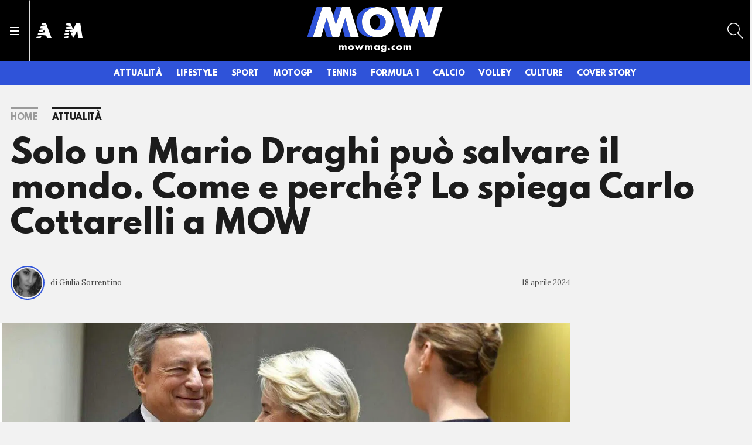

--- FILE ---
content_type: text/html; charset=UTF-8
request_url: https://mowmag.com/attualita/tutti-vogliono-draghi-alla-commissione-europea-ma-chi-e-davvero-draghi-carlo-cottarelli-lo-spiega-a-mow
body_size: 49622
content:
<!DOCTYPE html>
<html lang="it">
<head>

        
        <link rel="preload" fetchpriority="high" as="image" href="https://crm-img.stcrm.it/images/36916791/HOR_WIDE/1300x/1877078-mjx0pm-lex-premier-italiano-mario-draghi-e-la-presidente-della-commissione-europea-ursula-von-der-leyen.jpg" >

                <script
    class="_iub_cs_activate" type="text/plain" data-iub-purposes="5"
    id="speakup-player-script"
    data-suppressedsrc="https://cdn.speakup.ai/loader.speakup.min.js"
    data-lang="it"
    data-layout="boxed-small"
    data-theme="default"
    async
></script>
    

        <link rel="preload" href="//cdn.iubenda.com/cs/tcf/stub-v2.js" as="script">
<link rel="preload" href="//cdn.iubenda.com/cs/iubenda_cs.js" as="script">
<link rel="preload" href="https://cs.iubenda.com/sync/1963514.js" as="script">
        <meta name="language" content="it"/>
<meta charset="utf-8"/>
<meta http-equiv="X-UA-Compatible" content="IE=edge"/>
<meta name="viewport" content="width=device-width, initial-scale=1.0, maximum-scale=5">

    <meta name='robots' content='max-image-preview:large, max-snippet:-1, max-video-preview:-1'/>

        
<title>Solo un Mario Draghi può salvare il mondo. Come e perché? Lo spiega Carlo Cottarelli a MOW - MOW - Mowmag.com</title>

<link rel="canonical" href="https://mowmag.com/attualita/tutti-vogliono-draghi-alla-commissione-europea-ma-chi-e-davvero-draghi-carlo-cottarelli-lo-spiega-a-mow"/>

<meta name="description" content="SuperMario sembra piacere a (quasi) tutti, ma come mai tanta fiducia in lui? Ce lo spiega l’economista Carlo Cottarelli, che ha un rapporto stretto da anni con l&#039;ex premier, ora da molti proposto alla Commissione UE. Chi è e dove va Draghi?"/>

<!-- Twitter Card data -->
<meta name="twitter:title" content="Solo un Mario Draghi può salvare il mondo. Come e perché? Lo spiega Carlo Cottarelli a MOW - MOW - Mowmag.com"/>
<meta name="twitter:description" content="SuperMario sembra piacere a (quasi) tutti, ma come mai tanta fiducia in lui? Ce lo spiega l’economista Carlo Cottarelli, che ha un rapporto stretto da anni con l&#039;ex premier, ora da molti proposto alla Commissione UE. Chi è e dove va Draghi?"/>
    <meta name="twitter:card" content="summary_large_image">
    <meta name="twitter:image" content="https://crm-img.stcrm.it/images/36916791/HOR_WIDE/1300x/1877078-mjx0pm-lex-premier-italiano-mario-draghi-e-la-presidente-della-commissione-europea-ursula-von-der-leyen.jpg">

<!-- Open Graph data -->
<meta property="og:locale" content="it_IT"/>
<meta property="og:url" content="https://mowmag.com/attualita/tutti-vogliono-draghi-alla-commissione-europea-ma-chi-e-davvero-draghi-carlo-cottarelli-lo-spiega-a-mow"/>
<meta property="og:type" content="article"/>
<meta property="og:title" content="Solo un Mario Draghi può salvare il mondo. Come e perché? Lo spiega Carlo Cottarelli a MOW - MOW - Mowmag.com"/>
<meta property="og:description" content="SuperMario sembra piacere a (quasi) tutti, ma come mai tanta fiducia in lui? Ce lo spiega l’economista Carlo Cottarelli, che ha un rapporto stretto da anni con l&#039;ex premier, ora da molti proposto alla Commissione UE. Chi è e dove va Draghi?"/>
<meta property="og:site_name" content="mowmag.com"/>
<meta property="fb:app_id" content="1632860694104933"/>

    <meta property="og:image" content="https://crm-img.stcrm.it/images/36916791/HOR_WIDE/1300x/1877078-mjx0pm-lex-premier-italiano-mario-draghi-e-la-presidente-della-commissione-europea-ursula-von-der-leyen.jpg"/>
    <meta property="og:image:width" content="1300"/>
    <meta property="og:image:height" content="680"/>


        <link rel="apple-touch-icon" sizes="180x180" href="https://mow.stcrm.it/dist/img/favicons/apple-touch-icon.png?ver=prod134">
<link rel="icon" type="image/png" sizes="192x192"
      href="https://mow.stcrm.it/dist/img/favicons/android-chrome-192x192.png?ver=prod134">
<link rel="icon" type="image/png" sizes="384x384"
      href="https://mow.stcrm.it/dist/img/favicons/android-chrome-384x384.png?ver=prod134">
<link rel="icon" type="image/png" sizes="32x32" href="https://mow.stcrm.it/dist/img/favicons/favicon-32x32.png?ver=prod134">
<link rel="icon" type="image/png" sizes="16x16" href="https://mow.stcrm.it/dist/img/favicons/favicon-16x16.png?ver=prod134">
<link rel="manifest" href="/dist/img/favicons/site.webmanifest">
<meta name="msapplication-TileColor" content="#da532c">
<meta name="msapplication-TileImage" content="https://mow.stcrm.it/dist/img/favicons/mstile-150x150.png?ver=prod134">
<meta name="theme-color" content="#ffffff">
        <link rel="preconnect" href="https://fonts.googleapis.com" crossorigin />
<link rel="preconnect" href="https://fonts.gstatic.com" crossorigin />



        <link rel="preload"
      href="https://fonts.googleapis.com/css?family=Lora:400,400i,700,700i|Spartan:400,800|Roboto+Mono:400,700&display=swap"
      as="style" onload="this.onload=null;this.rel='stylesheet'">

<noscript>
    <link rel="stylesheet"
          href="https://fonts.googleapis.com/css?family=Lora:400,400i,700,700i|Spartan:400,800|Roboto+Mono:400,700&display=swap">
</noscript>
        <style>@charset "UTF-8";.breadcrumb-item.active,.crm-auth-follow,.crm-card-title,.crm-follow-update-title strong,.crm-footer-nav-link,.crm-header-desc,.crm-header-nav-link,.crm-header-nav-link-sub,.crm-header-toggle__bottom-menu ul li a,.crm-mail-subscribe .crm-mail-subscribe-subtitle,.crm-mail-update-title strong,.crm-menu-link,.crm-modal-newsletter-header .crm-mail-subscribe-subtitle,.crm-page-heading--opinions .crm-auth-follow,.crm-page-pretitle,.crm-page-sign .crm-auth-follow,.crm-page-subtitle,.crm-page-thanks-label,.crm-page-title,.crm-pgraph-title,.crm-quote-text,.crm-section-title,.crm-side-title{font-family:Spartan,sans-serif;font-weight:800;letter-spacing:-.025em}*,::after,::before{box-sizing:border-box}html{font-family:sans-serif;line-height:1.15;-webkit-text-size-adjust:100%;-webkit-tap-highlight-color:rgba(28,28,28,0)}article,aside,figcaption,figure,footer,header,hgroup,main,nav,section{display:block}body{margin:0;font-family:Spartan,sans-serif;font-size:1rem;font-weight:400;line-height:1.2;color:#1c1c1c;text-align:left;background-color:#f2f2f2}[tabindex="-1"]:focus:not(:focus-visible){outline:0!important}hr{box-sizing:content-box;height:0;overflow:visible}h1,h2,h3,h4,h5,h6{margin-top:0;margin-bottom:.5rem}p{margin-top:0;margin-bottom:1rem}abbr[data-original-title],abbr[title]{text-decoration:underline;-webkit-text-decoration:underline dotted;text-decoration:underline dotted;cursor:help;border-bottom:0;-webkit-text-decoration-skip-ink:none;text-decoration-skip-ink:none}address{margin-bottom:1rem;font-style:normal;line-height:inherit}dl,ol,ul{margin-top:0;margin-bottom:1rem}ol ol,ol ul,ul ol,ul ul{margin-bottom:0}dt{font-weight:700}dd{margin-bottom:.5rem;margin-left:0}blockquote{margin:0 0 1rem}b,strong{font-weight:bolder}small{font-size:80%}sub,sup{position:relative;font-size:75%;line-height:0;vertical-align:baseline}sub{bottom:-.25em}sup{top:-.5em}a{color:#1c1c1c;text-decoration:none;background-color:transparent}a:hover{color:rgba(28,28,28,.75);text-decoration:none}a:not([href]):not([class]){color:inherit;text-decoration:none}a:not([href]):not([class]):hover{color:inherit;text-decoration:none}code,kbd,pre,samp{font-family:"Roboto Mono",monospace;font-size:1em}pre{margin-top:0;margin-bottom:1rem;overflow:auto;-ms-overflow-style:scrollbar}figure{margin:0 0 1rem}img{vertical-align:middle;border-style:none}svg{overflow:hidden;vertical-align:middle}table{border-collapse:collapse}caption{padding-top:.75rem;padding-bottom:.75rem;color:#4a4a4a;text-align:left;caption-side:bottom}th{text-align:inherit;text-align:-webkit-match-parent}label{display:inline-block;margin-bottom:.5rem}button{border-radius:0}button:focus:not(:focus-visible){outline:0}button,input,optgroup,select,textarea{margin:0;font-family:inherit;font-size:inherit;line-height:inherit}button,input{overflow:visible}button,select{text-transform:none}[role=button]{cursor:pointer}select{word-wrap:normal}[type=button],[type=reset],[type=submit],button{-webkit-appearance:button}[type=button]:not(:disabled),[type=reset]:not(:disabled),[type=submit]:not(:disabled),button:not(:disabled){cursor:pointer}[type=button]::-moz-focus-inner,[type=reset]::-moz-focus-inner,[type=submit]::-moz-focus-inner,button::-moz-focus-inner{padding:0;border-style:none}input[type=checkbox],input[type=radio]{box-sizing:border-box;padding:0}textarea{overflow:auto;resize:vertical}fieldset{min-width:0;padding:0;margin:0;border:0}legend{display:block;width:100%;max-width:100%;padding:0;margin-bottom:.5rem;font-size:1.5rem;line-height:inherit;color:inherit;white-space:normal}progress{vertical-align:baseline}[type=number]::-webkit-inner-spin-button,[type=number]::-webkit-outer-spin-button{height:auto}[type=search]{outline-offset:-2px;-webkit-appearance:none}[type=search]::-webkit-search-decoration{-webkit-appearance:none}::-webkit-file-upload-button{font:inherit;-webkit-appearance:button}output{display:inline-block}summary{display:list-item;cursor:pointer}template{display:none}[hidden]{display:none!important}.container,.container-fluid,.container-lg,.container-md,.container-sm,.container-xl{width:100%;padding-right:17px;padding-left:17px;margin-right:auto;margin-left:auto}@media (min-width:424px){.container,.container-sm{max-width:400px}}@media (min-width:768px){.container,.container-md,.container-sm{max-width:720px}}@media (min-width:1024px){.container,.container-lg,.container-md,.container-sm{max-width:1022px}}@media (min-width:1280px){.container,.container-lg,.container-md,.container-sm,.container-xl{max-width:1278px}}.row{display:-webkit-box;display:-webkit-flex;display:-ms-flexbox;display:flex;-webkit-flex-wrap:wrap;-ms-flex-wrap:wrap;flex-wrap:wrap;margin-right:-17px;margin-left:-17px}.no-gutters{margin-right:0;margin-left:0}.no-gutters>.col,.no-gutters>[class*=col-]{padding-right:0;padding-left:0}.col,.col-1,.col-10,.col-11,.col-12,.col-2,.col-3,.col-4,.col-5,.col-6,.col-7,.col-8,.col-9,.col-auto,.col-lg,.col-lg-1,.col-lg-10,.col-lg-11,.col-lg-12,.col-lg-2,.col-lg-3,.col-lg-4,.col-lg-5,.col-lg-6,.col-lg-7,.col-lg-8,.col-lg-9,.col-lg-auto,.col-md,.col-md-1,.col-md-10,.col-md-11,.col-md-12,.col-md-2,.col-md-3,.col-md-4,.col-md-5,.col-md-6,.col-md-7,.col-md-8,.col-md-9,.col-md-auto,.col-sm,.col-sm-1,.col-sm-10,.col-sm-11,.col-sm-12,.col-sm-2,.col-sm-3,.col-sm-4,.col-sm-5,.col-sm-6,.col-sm-7,.col-sm-8,.col-sm-9,.col-sm-auto,.col-xl,.col-xl-1,.col-xl-10,.col-xl-11,.col-xl-12,.col-xl-2,.col-xl-3,.col-xl-4,.col-xl-5,.col-xl-6,.col-xl-7,.col-xl-8,.col-xl-9,.col-xl-auto{position:relative;width:100%;padding-right:17px;padding-left:17px}.col{-webkit-flex-basis:0;-ms-flex-preferred-size:0;flex-basis:0;-webkit-box-flex:1;-webkit-flex-grow:1;-ms-flex-positive:1;flex-grow:1;max-width:100%}.row-cols-1>*{-webkit-box-flex:0;-webkit-flex:0 0 100%;-ms-flex:0 0 100%;flex:0 0 100%;max-width:100%}.row-cols-2>*{-webkit-box-flex:0;-webkit-flex:0 0 50%;-ms-flex:0 0 50%;flex:0 0 50%;max-width:50%}.row-cols-3>*{-webkit-box-flex:0;-webkit-flex:0 0 33.3333333333%;-ms-flex:0 0 33.3333333333%;flex:0 0 33.3333333333%;max-width:33.3333333333%}.row-cols-4>*{-webkit-box-flex:0;-webkit-flex:0 0 25%;-ms-flex:0 0 25%;flex:0 0 25%;max-width:25%}.row-cols-5>*{-webkit-box-flex:0;-webkit-flex:0 0 20%;-ms-flex:0 0 20%;flex:0 0 20%;max-width:20%}.row-cols-6>*{-webkit-box-flex:0;-webkit-flex:0 0 16.6666666667%;-ms-flex:0 0 16.6666666667%;flex:0 0 16.6666666667%;max-width:16.6666666667%}.col-auto{-webkit-box-flex:0;-webkit-flex:0 0 auto;-ms-flex:0 0 auto;flex:0 0 auto;width:auto;max-width:100%}.col-1{-webkit-box-flex:0;-webkit-flex:0 0 8.33333333%;-ms-flex:0 0 8.33333333%;flex:0 0 8.33333333%;max-width:8.33333333%}.col-2{-webkit-box-flex:0;-webkit-flex:0 0 16.66666667%;-ms-flex:0 0 16.66666667%;flex:0 0 16.66666667%;max-width:16.66666667%}.col-3{-webkit-box-flex:0;-webkit-flex:0 0 25%;-ms-flex:0 0 25%;flex:0 0 25%;max-width:25%}.col-4{-webkit-box-flex:0;-webkit-flex:0 0 33.33333333%;-ms-flex:0 0 33.33333333%;flex:0 0 33.33333333%;max-width:33.33333333%}.col-5{-webkit-box-flex:0;-webkit-flex:0 0 41.66666667%;-ms-flex:0 0 41.66666667%;flex:0 0 41.66666667%;max-width:41.66666667%}.col-6{-webkit-box-flex:0;-webkit-flex:0 0 50%;-ms-flex:0 0 50%;flex:0 0 50%;max-width:50%}.col-7{-webkit-box-flex:0;-webkit-flex:0 0 58.33333333%;-ms-flex:0 0 58.33333333%;flex:0 0 58.33333333%;max-width:58.33333333%}.col-8{-webkit-box-flex:0;-webkit-flex:0 0 66.66666667%;-ms-flex:0 0 66.66666667%;flex:0 0 66.66666667%;max-width:66.66666667%}.col-9{-webkit-box-flex:0;-webkit-flex:0 0 75%;-ms-flex:0 0 75%;flex:0 0 75%;max-width:75%}.col-10{-webkit-box-flex:0;-webkit-flex:0 0 83.33333333%;-ms-flex:0 0 83.33333333%;flex:0 0 83.33333333%;max-width:83.33333333%}.col-11{-webkit-box-flex:0;-webkit-flex:0 0 91.66666667%;-ms-flex:0 0 91.66666667%;flex:0 0 91.66666667%;max-width:91.66666667%}.col-12{-webkit-box-flex:0;-webkit-flex:0 0 100%;-ms-flex:0 0 100%;flex:0 0 100%;max-width:100%}.order-first{-webkit-box-ordinal-group:0;-webkit-order:-1;-ms-flex-order:-1;order:-1}.order-last{-webkit-box-ordinal-group:14;-webkit-order:13;-ms-flex-order:13;order:13}.order-0{-webkit-box-ordinal-group:1;-webkit-order:0;-ms-flex-order:0;order:0}.order-1{-webkit-box-ordinal-group:2;-webkit-order:1;-ms-flex-order:1;order:1}.order-2{-webkit-box-ordinal-group:3;-webkit-order:2;-ms-flex-order:2;order:2}.order-3{-webkit-box-ordinal-group:4;-webkit-order:3;-ms-flex-order:3;order:3}.order-4{-webkit-box-ordinal-group:5;-webkit-order:4;-ms-flex-order:4;order:4}.order-5{-webkit-box-ordinal-group:6;-webkit-order:5;-ms-flex-order:5;order:5}.order-6{-webkit-box-ordinal-group:7;-webkit-order:6;-ms-flex-order:6;order:6}.order-7{-webkit-box-ordinal-group:8;-webkit-order:7;-ms-flex-order:7;order:7}.order-8{-webkit-box-ordinal-group:9;-webkit-order:8;-ms-flex-order:8;order:8}.order-9{-webkit-box-ordinal-group:10;-webkit-order:9;-ms-flex-order:9;order:9}.order-10{-webkit-box-ordinal-group:11;-webkit-order:10;-ms-flex-order:10;order:10}.order-11{-webkit-box-ordinal-group:12;-webkit-order:11;-ms-flex-order:11;order:11}.order-12{-webkit-box-ordinal-group:13;-webkit-order:12;-ms-flex-order:12;order:12}.offset-1{margin-left:8.33333333%}.offset-2{margin-left:16.66666667%}.offset-3{margin-left:25%}.offset-4{margin-left:33.33333333%}.offset-5{margin-left:41.66666667%}.offset-6{margin-left:50%}.offset-7{margin-left:58.33333333%}.offset-8{margin-left:66.66666667%}.offset-9{margin-left:75%}.offset-10{margin-left:83.33333333%}.offset-11{margin-left:91.66666667%}@media (min-width:424px){.col-sm{-webkit-flex-basis:0;-ms-flex-preferred-size:0;flex-basis:0;-webkit-box-flex:1;-webkit-flex-grow:1;-ms-flex-positive:1;flex-grow:1;max-width:100%}.row-cols-sm-1>*{-webkit-box-flex:0;-webkit-flex:0 0 100%;-ms-flex:0 0 100%;flex:0 0 100%;max-width:100%}.row-cols-sm-2>*{-webkit-box-flex:0;-webkit-flex:0 0 50%;-ms-flex:0 0 50%;flex:0 0 50%;max-width:50%}.row-cols-sm-3>*{-webkit-box-flex:0;-webkit-flex:0 0 33.3333333333%;-ms-flex:0 0 33.3333333333%;flex:0 0 33.3333333333%;max-width:33.3333333333%}.row-cols-sm-4>*{-webkit-box-flex:0;-webkit-flex:0 0 25%;-ms-flex:0 0 25%;flex:0 0 25%;max-width:25%}.row-cols-sm-5>*{-webkit-box-flex:0;-webkit-flex:0 0 20%;-ms-flex:0 0 20%;flex:0 0 20%;max-width:20%}.row-cols-sm-6>*{-webkit-box-flex:0;-webkit-flex:0 0 16.6666666667%;-ms-flex:0 0 16.6666666667%;flex:0 0 16.6666666667%;max-width:16.6666666667%}.col-sm-auto{-webkit-box-flex:0;-webkit-flex:0 0 auto;-ms-flex:0 0 auto;flex:0 0 auto;width:auto;max-width:100%}.col-sm-1{-webkit-box-flex:0;-webkit-flex:0 0 8.33333333%;-ms-flex:0 0 8.33333333%;flex:0 0 8.33333333%;max-width:8.33333333%}.col-sm-2{-webkit-box-flex:0;-webkit-flex:0 0 16.66666667%;-ms-flex:0 0 16.66666667%;flex:0 0 16.66666667%;max-width:16.66666667%}.col-sm-3{-webkit-box-flex:0;-webkit-flex:0 0 25%;-ms-flex:0 0 25%;flex:0 0 25%;max-width:25%}.col-sm-4{-webkit-box-flex:0;-webkit-flex:0 0 33.33333333%;-ms-flex:0 0 33.33333333%;flex:0 0 33.33333333%;max-width:33.33333333%}.col-sm-5{-webkit-box-flex:0;-webkit-flex:0 0 41.66666667%;-ms-flex:0 0 41.66666667%;flex:0 0 41.66666667%;max-width:41.66666667%}.col-sm-6{-webkit-box-flex:0;-webkit-flex:0 0 50%;-ms-flex:0 0 50%;flex:0 0 50%;max-width:50%}.col-sm-7{-webkit-box-flex:0;-webkit-flex:0 0 58.33333333%;-ms-flex:0 0 58.33333333%;flex:0 0 58.33333333%;max-width:58.33333333%}.col-sm-8{-webkit-box-flex:0;-webkit-flex:0 0 66.66666667%;-ms-flex:0 0 66.66666667%;flex:0 0 66.66666667%;max-width:66.66666667%}.col-sm-9{-webkit-box-flex:0;-webkit-flex:0 0 75%;-ms-flex:0 0 75%;flex:0 0 75%;max-width:75%}.col-sm-10{-webkit-box-flex:0;-webkit-flex:0 0 83.33333333%;-ms-flex:0 0 83.33333333%;flex:0 0 83.33333333%;max-width:83.33333333%}.col-sm-11{-webkit-box-flex:0;-webkit-flex:0 0 91.66666667%;-ms-flex:0 0 91.66666667%;flex:0 0 91.66666667%;max-width:91.66666667%}.col-sm-12{-webkit-box-flex:0;-webkit-flex:0 0 100%;-ms-flex:0 0 100%;flex:0 0 100%;max-width:100%}.order-sm-first{-webkit-box-ordinal-group:0;-webkit-order:-1;-ms-flex-order:-1;order:-1}.order-sm-last{-webkit-box-ordinal-group:14;-webkit-order:13;-ms-flex-order:13;order:13}.order-sm-0{-webkit-box-ordinal-group:1;-webkit-order:0;-ms-flex-order:0;order:0}.order-sm-1{-webkit-box-ordinal-group:2;-webkit-order:1;-ms-flex-order:1;order:1}.order-sm-2{-webkit-box-ordinal-group:3;-webkit-order:2;-ms-flex-order:2;order:2}.order-sm-3{-webkit-box-ordinal-group:4;-webkit-order:3;-ms-flex-order:3;order:3}.order-sm-4{-webkit-box-ordinal-group:5;-webkit-order:4;-ms-flex-order:4;order:4}.order-sm-5{-webkit-box-ordinal-group:6;-webkit-order:5;-ms-flex-order:5;order:5}.order-sm-6{-webkit-box-ordinal-group:7;-webkit-order:6;-ms-flex-order:6;order:6}.order-sm-7{-webkit-box-ordinal-group:8;-webkit-order:7;-ms-flex-order:7;order:7}.order-sm-8{-webkit-box-ordinal-group:9;-webkit-order:8;-ms-flex-order:8;order:8}.order-sm-9{-webkit-box-ordinal-group:10;-webkit-order:9;-ms-flex-order:9;order:9}.order-sm-10{-webkit-box-ordinal-group:11;-webkit-order:10;-ms-flex-order:10;order:10}.order-sm-11{-webkit-box-ordinal-group:12;-webkit-order:11;-ms-flex-order:11;order:11}.order-sm-12{-webkit-box-ordinal-group:13;-webkit-order:12;-ms-flex-order:12;order:12}.offset-sm-0{margin-left:0}.offset-sm-1{margin-left:8.33333333%}.offset-sm-2{margin-left:16.66666667%}.offset-sm-3{margin-left:25%}.offset-sm-4{margin-left:33.33333333%}.offset-sm-5{margin-left:41.66666667%}.offset-sm-6{margin-left:50%}.offset-sm-7{margin-left:58.33333333%}.offset-sm-8{margin-left:66.66666667%}.offset-sm-9{margin-left:75%}.offset-sm-10{margin-left:83.33333333%}.offset-sm-11{margin-left:91.66666667%}}@media (min-width:768px){.col-md{-webkit-flex-basis:0;-ms-flex-preferred-size:0;flex-basis:0;-webkit-box-flex:1;-webkit-flex-grow:1;-ms-flex-positive:1;flex-grow:1;max-width:100%}.row-cols-md-1>*{-webkit-box-flex:0;-webkit-flex:0 0 100%;-ms-flex:0 0 100%;flex:0 0 100%;max-width:100%}.row-cols-md-2>*{-webkit-box-flex:0;-webkit-flex:0 0 50%;-ms-flex:0 0 50%;flex:0 0 50%;max-width:50%}.row-cols-md-3>*{-webkit-box-flex:0;-webkit-flex:0 0 33.3333333333%;-ms-flex:0 0 33.3333333333%;flex:0 0 33.3333333333%;max-width:33.3333333333%}.row-cols-md-4>*{-webkit-box-flex:0;-webkit-flex:0 0 25%;-ms-flex:0 0 25%;flex:0 0 25%;max-width:25%}.row-cols-md-5>*{-webkit-box-flex:0;-webkit-flex:0 0 20%;-ms-flex:0 0 20%;flex:0 0 20%;max-width:20%}.row-cols-md-6>*{-webkit-box-flex:0;-webkit-flex:0 0 16.6666666667%;-ms-flex:0 0 16.6666666667%;flex:0 0 16.6666666667%;max-width:16.6666666667%}.col-md-auto{-webkit-box-flex:0;-webkit-flex:0 0 auto;-ms-flex:0 0 auto;flex:0 0 auto;width:auto;max-width:100%}.col-md-1{-webkit-box-flex:0;-webkit-flex:0 0 8.33333333%;-ms-flex:0 0 8.33333333%;flex:0 0 8.33333333%;max-width:8.33333333%}.col-md-2{-webkit-box-flex:0;-webkit-flex:0 0 16.66666667%;-ms-flex:0 0 16.66666667%;flex:0 0 16.66666667%;max-width:16.66666667%}.col-md-3{-webkit-box-flex:0;-webkit-flex:0 0 25%;-ms-flex:0 0 25%;flex:0 0 25%;max-width:25%}.col-md-4{-webkit-box-flex:0;-webkit-flex:0 0 33.33333333%;-ms-flex:0 0 33.33333333%;flex:0 0 33.33333333%;max-width:33.33333333%}.col-md-5{-webkit-box-flex:0;-webkit-flex:0 0 41.66666667%;-ms-flex:0 0 41.66666667%;flex:0 0 41.66666667%;max-width:41.66666667%}.col-md-6{-webkit-box-flex:0;-webkit-flex:0 0 50%;-ms-flex:0 0 50%;flex:0 0 50%;max-width:50%}.col-md-7{-webkit-box-flex:0;-webkit-flex:0 0 58.33333333%;-ms-flex:0 0 58.33333333%;flex:0 0 58.33333333%;max-width:58.33333333%}.col-md-8{-webkit-box-flex:0;-webkit-flex:0 0 66.66666667%;-ms-flex:0 0 66.66666667%;flex:0 0 66.66666667%;max-width:66.66666667%}.col-md-9{-webkit-box-flex:0;-webkit-flex:0 0 75%;-ms-flex:0 0 75%;flex:0 0 75%;max-width:75%}.col-md-10{-webkit-box-flex:0;-webkit-flex:0 0 83.33333333%;-ms-flex:0 0 83.33333333%;flex:0 0 83.33333333%;max-width:83.33333333%}.col-md-11{-webkit-box-flex:0;-webkit-flex:0 0 91.66666667%;-ms-flex:0 0 91.66666667%;flex:0 0 91.66666667%;max-width:91.66666667%}.col-md-12{-webkit-box-flex:0;-webkit-flex:0 0 100%;-ms-flex:0 0 100%;flex:0 0 100%;max-width:100%}.order-md-first{-webkit-box-ordinal-group:0;-webkit-order:-1;-ms-flex-order:-1;order:-1}.order-md-last{-webkit-box-ordinal-group:14;-webkit-order:13;-ms-flex-order:13;order:13}.order-md-0{-webkit-box-ordinal-group:1;-webkit-order:0;-ms-flex-order:0;order:0}.order-md-1{-webkit-box-ordinal-group:2;-webkit-order:1;-ms-flex-order:1;order:1}.order-md-2{-webkit-box-ordinal-group:3;-webkit-order:2;-ms-flex-order:2;order:2}.order-md-3{-webkit-box-ordinal-group:4;-webkit-order:3;-ms-flex-order:3;order:3}.order-md-4{-webkit-box-ordinal-group:5;-webkit-order:4;-ms-flex-order:4;order:4}.order-md-5{-webkit-box-ordinal-group:6;-webkit-order:5;-ms-flex-order:5;order:5}.order-md-6{-webkit-box-ordinal-group:7;-webkit-order:6;-ms-flex-order:6;order:6}.order-md-7{-webkit-box-ordinal-group:8;-webkit-order:7;-ms-flex-order:7;order:7}.order-md-8{-webkit-box-ordinal-group:9;-webkit-order:8;-ms-flex-order:8;order:8}.order-md-9{-webkit-box-ordinal-group:10;-webkit-order:9;-ms-flex-order:9;order:9}.order-md-10{-webkit-box-ordinal-group:11;-webkit-order:10;-ms-flex-order:10;order:10}.order-md-11{-webkit-box-ordinal-group:12;-webkit-order:11;-ms-flex-order:11;order:11}.order-md-12{-webkit-box-ordinal-group:13;-webkit-order:12;-ms-flex-order:12;order:12}.offset-md-0{margin-left:0}.offset-md-1{margin-left:8.33333333%}.offset-md-2{margin-left:16.66666667%}.offset-md-3{margin-left:25%}.offset-md-4{margin-left:33.33333333%}.offset-md-5{margin-left:41.66666667%}.offset-md-6{margin-left:50%}.offset-md-7{margin-left:58.33333333%}.offset-md-8{margin-left:66.66666667%}.offset-md-9{margin-left:75%}.offset-md-10{margin-left:83.33333333%}.offset-md-11{margin-left:91.66666667%}}@media (min-width:1024px){.col-lg{-webkit-flex-basis:0;-ms-flex-preferred-size:0;flex-basis:0;-webkit-box-flex:1;-webkit-flex-grow:1;-ms-flex-positive:1;flex-grow:1;max-width:100%}.row-cols-lg-1>*{-webkit-box-flex:0;-webkit-flex:0 0 100%;-ms-flex:0 0 100%;flex:0 0 100%;max-width:100%}.row-cols-lg-2>*{-webkit-box-flex:0;-webkit-flex:0 0 50%;-ms-flex:0 0 50%;flex:0 0 50%;max-width:50%}.row-cols-lg-3>*{-webkit-box-flex:0;-webkit-flex:0 0 33.3333333333%;-ms-flex:0 0 33.3333333333%;flex:0 0 33.3333333333%;max-width:33.3333333333%}.row-cols-lg-4>*{-webkit-box-flex:0;-webkit-flex:0 0 25%;-ms-flex:0 0 25%;flex:0 0 25%;max-width:25%}.row-cols-lg-5>*{-webkit-box-flex:0;-webkit-flex:0 0 20%;-ms-flex:0 0 20%;flex:0 0 20%;max-width:20%}.row-cols-lg-6>*{-webkit-box-flex:0;-webkit-flex:0 0 16.6666666667%;-ms-flex:0 0 16.6666666667%;flex:0 0 16.6666666667%;max-width:16.6666666667%}.col-lg-auto{-webkit-box-flex:0;-webkit-flex:0 0 auto;-ms-flex:0 0 auto;flex:0 0 auto;width:auto;max-width:100%}.col-lg-1{-webkit-box-flex:0;-webkit-flex:0 0 8.33333333%;-ms-flex:0 0 8.33333333%;flex:0 0 8.33333333%;max-width:8.33333333%}.col-lg-2{-webkit-box-flex:0;-webkit-flex:0 0 16.66666667%;-ms-flex:0 0 16.66666667%;flex:0 0 16.66666667%;max-width:16.66666667%}.col-lg-3{-webkit-box-flex:0;-webkit-flex:0 0 25%;-ms-flex:0 0 25%;flex:0 0 25%;max-width:25%}.col-lg-4{-webkit-box-flex:0;-webkit-flex:0 0 33.33333333%;-ms-flex:0 0 33.33333333%;flex:0 0 33.33333333%;max-width:33.33333333%}.col-lg-5{-webkit-box-flex:0;-webkit-flex:0 0 41.66666667%;-ms-flex:0 0 41.66666667%;flex:0 0 41.66666667%;max-width:41.66666667%}.col-lg-6{-webkit-box-flex:0;-webkit-flex:0 0 50%;-ms-flex:0 0 50%;flex:0 0 50%;max-width:50%}.col-lg-7{-webkit-box-flex:0;-webkit-flex:0 0 58.33333333%;-ms-flex:0 0 58.33333333%;flex:0 0 58.33333333%;max-width:58.33333333%}.col-lg-8{-webkit-box-flex:0;-webkit-flex:0 0 66.66666667%;-ms-flex:0 0 66.66666667%;flex:0 0 66.66666667%;max-width:66.66666667%}.col-lg-9{-webkit-box-flex:0;-webkit-flex:0 0 75%;-ms-flex:0 0 75%;flex:0 0 75%;max-width:75%}.col-lg-10{-webkit-box-flex:0;-webkit-flex:0 0 83.33333333%;-ms-flex:0 0 83.33333333%;flex:0 0 83.33333333%;max-width:83.33333333%}.col-lg-11{-webkit-box-flex:0;-webkit-flex:0 0 91.66666667%;-ms-flex:0 0 91.66666667%;flex:0 0 91.66666667%;max-width:91.66666667%}.col-lg-12{-webkit-box-flex:0;-webkit-flex:0 0 100%;-ms-flex:0 0 100%;flex:0 0 100%;max-width:100%}.order-lg-first{-webkit-box-ordinal-group:0;-webkit-order:-1;-ms-flex-order:-1;order:-1}.order-lg-last{-webkit-box-ordinal-group:14;-webkit-order:13;-ms-flex-order:13;order:13}.order-lg-0{-webkit-box-ordinal-group:1;-webkit-order:0;-ms-flex-order:0;order:0}.order-lg-1{-webkit-box-ordinal-group:2;-webkit-order:1;-ms-flex-order:1;order:1}.order-lg-2{-webkit-box-ordinal-group:3;-webkit-order:2;-ms-flex-order:2;order:2}.order-lg-3{-webkit-box-ordinal-group:4;-webkit-order:3;-ms-flex-order:3;order:3}.order-lg-4{-webkit-box-ordinal-group:5;-webkit-order:4;-ms-flex-order:4;order:4}.order-lg-5{-webkit-box-ordinal-group:6;-webkit-order:5;-ms-flex-order:5;order:5}.order-lg-6{-webkit-box-ordinal-group:7;-webkit-order:6;-ms-flex-order:6;order:6}.order-lg-7{-webkit-box-ordinal-group:8;-webkit-order:7;-ms-flex-order:7;order:7}.order-lg-8{-webkit-box-ordinal-group:9;-webkit-order:8;-ms-flex-order:8;order:8}.order-lg-9{-webkit-box-ordinal-group:10;-webkit-order:9;-ms-flex-order:9;order:9}.order-lg-10{-webkit-box-ordinal-group:11;-webkit-order:10;-ms-flex-order:10;order:10}.order-lg-11{-webkit-box-ordinal-group:12;-webkit-order:11;-ms-flex-order:11;order:11}.order-lg-12{-webkit-box-ordinal-group:13;-webkit-order:12;-ms-flex-order:12;order:12}.offset-lg-0{margin-left:0}.offset-lg-1{margin-left:8.33333333%}.offset-lg-2{margin-left:16.66666667%}.offset-lg-3{margin-left:25%}.offset-lg-4{margin-left:33.33333333%}.offset-lg-5{margin-left:41.66666667%}.offset-lg-6{margin-left:50%}.offset-lg-7{margin-left:58.33333333%}.offset-lg-8{margin-left:66.66666667%}.offset-lg-9{margin-left:75%}.offset-lg-10{margin-left:83.33333333%}.offset-lg-11{margin-left:91.66666667%}}@media (min-width:1280px){.col-xl{-webkit-flex-basis:0;-ms-flex-preferred-size:0;flex-basis:0;-webkit-box-flex:1;-webkit-flex-grow:1;-ms-flex-positive:1;flex-grow:1;max-width:100%}.row-cols-xl-1>*{-webkit-box-flex:0;-webkit-flex:0 0 100%;-ms-flex:0 0 100%;flex:0 0 100%;max-width:100%}.row-cols-xl-2>*{-webkit-box-flex:0;-webkit-flex:0 0 50%;-ms-flex:0 0 50%;flex:0 0 50%;max-width:50%}.row-cols-xl-3>*{-webkit-box-flex:0;-webkit-flex:0 0 33.3333333333%;-ms-flex:0 0 33.3333333333%;flex:0 0 33.3333333333%;max-width:33.3333333333%}.row-cols-xl-4>*{-webkit-box-flex:0;-webkit-flex:0 0 25%;-ms-flex:0 0 25%;flex:0 0 25%;max-width:25%}.row-cols-xl-5>*{-webkit-box-flex:0;-webkit-flex:0 0 20%;-ms-flex:0 0 20%;flex:0 0 20%;max-width:20%}.row-cols-xl-6>*{-webkit-box-flex:0;-webkit-flex:0 0 16.6666666667%;-ms-flex:0 0 16.6666666667%;flex:0 0 16.6666666667%;max-width:16.6666666667%}.col-xl-auto{-webkit-box-flex:0;-webkit-flex:0 0 auto;-ms-flex:0 0 auto;flex:0 0 auto;width:auto;max-width:100%}.col-xl-1{-webkit-box-flex:0;-webkit-flex:0 0 8.33333333%;-ms-flex:0 0 8.33333333%;flex:0 0 8.33333333%;max-width:8.33333333%}.col-xl-2{-webkit-box-flex:0;-webkit-flex:0 0 16.66666667%;-ms-flex:0 0 16.66666667%;flex:0 0 16.66666667%;max-width:16.66666667%}.col-xl-3{-webkit-box-flex:0;-webkit-flex:0 0 25%;-ms-flex:0 0 25%;flex:0 0 25%;max-width:25%}.col-xl-4{-webkit-box-flex:0;-webkit-flex:0 0 33.33333333%;-ms-flex:0 0 33.33333333%;flex:0 0 33.33333333%;max-width:33.33333333%}.col-xl-5{-webkit-box-flex:0;-webkit-flex:0 0 41.66666667%;-ms-flex:0 0 41.66666667%;flex:0 0 41.66666667%;max-width:41.66666667%}.col-xl-6{-webkit-box-flex:0;-webkit-flex:0 0 50%;-ms-flex:0 0 50%;flex:0 0 50%;max-width:50%}.col-xl-7{-webkit-box-flex:0;-webkit-flex:0 0 58.33333333%;-ms-flex:0 0 58.33333333%;flex:0 0 58.33333333%;max-width:58.33333333%}.col-xl-8{-webkit-box-flex:0;-webkit-flex:0 0 66.66666667%;-ms-flex:0 0 66.66666667%;flex:0 0 66.66666667%;max-width:66.66666667%}.col-xl-9{-webkit-box-flex:0;-webkit-flex:0 0 75%;-ms-flex:0 0 75%;flex:0 0 75%;max-width:75%}.col-xl-10{-webkit-box-flex:0;-webkit-flex:0 0 83.33333333%;-ms-flex:0 0 83.33333333%;flex:0 0 83.33333333%;max-width:83.33333333%}.col-xl-11{-webkit-box-flex:0;-webkit-flex:0 0 91.66666667%;-ms-flex:0 0 91.66666667%;flex:0 0 91.66666667%;max-width:91.66666667%}.col-xl-12{-webkit-box-flex:0;-webkit-flex:0 0 100%;-ms-flex:0 0 100%;flex:0 0 100%;max-width:100%}.order-xl-first{-webkit-box-ordinal-group:0;-webkit-order:-1;-ms-flex-order:-1;order:-1}.order-xl-last{-webkit-box-ordinal-group:14;-webkit-order:13;-ms-flex-order:13;order:13}.order-xl-0{-webkit-box-ordinal-group:1;-webkit-order:0;-ms-flex-order:0;order:0}.order-xl-1{-webkit-box-ordinal-group:2;-webkit-order:1;-ms-flex-order:1;order:1}.order-xl-2{-webkit-box-ordinal-group:3;-webkit-order:2;-ms-flex-order:2;order:2}.order-xl-3{-webkit-box-ordinal-group:4;-webkit-order:3;-ms-flex-order:3;order:3}.order-xl-4{-webkit-box-ordinal-group:5;-webkit-order:4;-ms-flex-order:4;order:4}.order-xl-5{-webkit-box-ordinal-group:6;-webkit-order:5;-ms-flex-order:5;order:5}.order-xl-6{-webkit-box-ordinal-group:7;-webkit-order:6;-ms-flex-order:6;order:6}.order-xl-7{-webkit-box-ordinal-group:8;-webkit-order:7;-ms-flex-order:7;order:7}.order-xl-8{-webkit-box-ordinal-group:9;-webkit-order:8;-ms-flex-order:8;order:8}.order-xl-9{-webkit-box-ordinal-group:10;-webkit-order:9;-ms-flex-order:9;order:9}.order-xl-10{-webkit-box-ordinal-group:11;-webkit-order:10;-ms-flex-order:10;order:10}.order-xl-11{-webkit-box-ordinal-group:12;-webkit-order:11;-ms-flex-order:11;order:11}.order-xl-12{-webkit-box-ordinal-group:13;-webkit-order:12;-ms-flex-order:12;order:12}.offset-xl-0{margin-left:0}.offset-xl-1{margin-left:8.33333333%}.offset-xl-2{margin-left:16.66666667%}.offset-xl-3{margin-left:25%}.offset-xl-4{margin-left:33.33333333%}.offset-xl-5{margin-left:41.66666667%}.offset-xl-6{margin-left:50%}.offset-xl-7{margin-left:58.33333333%}.offset-xl-8{margin-left:66.66666667%}.offset-xl-9{margin-left:75%}.offset-xl-10{margin-left:83.33333333%}.offset-xl-11{margin-left:91.66666667%}}.h1,.h2,.h3,.h4,.h5,.h6,h1,h2,h3,h4,h5,h6{margin-bottom:.5rem;font-weight:500;line-height:1.1}.h1,h1{font-size:3.4375rem}.h2,h2{font-size:2.75rem}.h3,h3{font-size:1.75rem}.h4,h4{font-size:1rem}.h5,h5{font-size:.9375rem}.h6,h6{font-size:.75rem}.lead{font-size:1.25rem;font-weight:300}.display-1{font-size:6rem;font-weight:300;line-height:1.1}.display-2{font-size:5.5rem;font-weight:300;line-height:1.1}.display-3{font-size:4.5rem;font-weight:300;line-height:1.1}.display-4{font-size:3.5rem;font-weight:300;line-height:1.1}hr{margin-top:1.5rem;margin-bottom:1.5rem;border:0;border-top:1px solid #1c1c1c}.small,small{font-size:.875em;font-weight:400}.mark,mark{padding:.2em;background-color:#fcf8e3}.list-unstyled{padding-left:0;list-style:none}.list-inline{padding-left:0;list-style:none}.list-inline-item{display:inline-block}.list-inline-item:not(:last-child){margin-right:.5rem}.initialism{font-size:90%;text-transform:uppercase}.blockquote{margin-bottom:1rem;font-size:1.25rem}.blockquote-footer{display:block;font-size:.875em;color:#4a4a4a}.blockquote-footer::before{content:"— "}.img-fluid{max-width:100%;height:auto}.img-thumbnail{padding:.25rem;background-color:#f2f2f2;border:1px solid #dfdfdf;border-radius:.25rem;max-width:100%;height:auto}.figure{display:inline-block}.figure-img{margin-bottom:.5rem;line-height:1}.figure-caption{font-size:90%;color:#4a4a4a}.align-baseline{vertical-align:baseline!important}.align-top{vertical-align:top!important}.align-middle{vertical-align:middle!important}.align-bottom{vertical-align:bottom!important}.align-text-bottom{vertical-align:text-bottom!important}.align-text-top{vertical-align:text-top!important}.clearfix::after{display:block;clear:both;content:""}.d-none{display:none!important}.d-inline{display:inline!important}.d-inline-block{display:inline-block!important}.d-block{display:block!important}.d-table{display:table!important}.d-table-row{display:table-row!important}.d-table-cell{display:table-cell!important}.d-flex{display:-webkit-box!important;display:-webkit-flex!important;display:-ms-flexbox!important;display:flex!important}.d-inline-flex{display:-webkit-inline-box!important;display:-webkit-inline-flex!important;display:-ms-inline-flexbox!important;display:inline-flex!important}@media (min-width:424px){.d-sm-none{display:none!important}.d-sm-inline{display:inline!important}.d-sm-inline-block{display:inline-block!important}.d-sm-block{display:block!important}.d-sm-table{display:table!important}.d-sm-table-row{display:table-row!important}.d-sm-table-cell{display:table-cell!important}.d-sm-flex{display:-webkit-box!important;display:-webkit-flex!important;display:-ms-flexbox!important;display:flex!important}.d-sm-inline-flex{display:-webkit-inline-box!important;display:-webkit-inline-flex!important;display:-ms-inline-flexbox!important;display:inline-flex!important}}@media (min-width:768px){.d-md-none{display:none!important}.d-md-inline{display:inline!important}.d-md-inline-block{display:inline-block!important}.d-md-block{display:block!important}.d-md-table{display:table!important}.d-md-table-row{display:table-row!important}.d-md-table-cell{display:table-cell!important}.d-md-flex{display:-webkit-box!important;display:-webkit-flex!important;display:-ms-flexbox!important;display:flex!important}.d-md-inline-flex{display:-webkit-inline-box!important;display:-webkit-inline-flex!important;display:-ms-inline-flexbox!important;display:inline-flex!important}}@media (min-width:1024px){.d-lg-none{display:none!important}.d-lg-inline{display:inline!important}.d-lg-inline-block{display:inline-block!important}.d-lg-block{display:block!important}.d-lg-table{display:table!important}.d-lg-table-row{display:table-row!important}.d-lg-table-cell{display:table-cell!important}.d-lg-flex{display:-webkit-box!important;display:-webkit-flex!important;display:-ms-flexbox!important;display:flex!important}.d-lg-inline-flex{display:-webkit-inline-box!important;display:-webkit-inline-flex!important;display:-ms-inline-flexbox!important;display:inline-flex!important}}@media (min-width:1280px){.d-xl-none{display:none!important}.d-xl-inline{display:inline!important}.d-xl-inline-block{display:inline-block!important}.d-xl-block{display:block!important}.d-xl-table{display:table!important}.d-xl-table-row{display:table-row!important}.d-xl-table-cell{display:table-cell!important}.d-xl-flex{display:-webkit-box!important;display:-webkit-flex!important;display:-ms-flexbox!important;display:flex!important}.d-xl-inline-flex{display:-webkit-inline-box!important;display:-webkit-inline-flex!important;display:-ms-inline-flexbox!important;display:inline-flex!important}}@media print{.d-print-none{display:none!important}.d-print-inline{display:inline!important}.d-print-inline-block{display:inline-block!important}.d-print-block{display:block!important}.d-print-table{display:table!important}.d-print-table-row{display:table-row!important}.d-print-table-cell{display:table-cell!important}.d-print-flex{display:-webkit-box!important;display:-webkit-flex!important;display:-ms-flexbox!important;display:flex!important}.d-print-inline-flex{display:-webkit-inline-box!important;display:-webkit-inline-flex!important;display:-ms-inline-flexbox!important;display:inline-flex!important}}.embed-responsive{position:relative;display:block;width:100%;padding:0;overflow:hidden}.embed-responsive::before{display:block;content:""}.embed-responsive .embed-responsive-item,.embed-responsive embed,.embed-responsive iframe,.embed-responsive object,.embed-responsive video{position:absolute;top:0;bottom:0;left:0;width:100%;height:100%;border:0}.embed-responsive-21by9::before{padding-top:42.85714286%}.embed-responsive-16by9::before{padding-top:56.25%}.embed-responsive-4by3::before{padding-top:75%}.embed-responsive-1by1::before{padding-top:100%}.embed-responsive-24by37::before{padding-top:154.16666667%}.embed-responsive-16by9::before{padding-top:56.25%}.embed-responsive-4by3::before{padding-top:75%}.embed-responsive-1by1::before{padding-top:100%}.flex-row{-webkit-box-orient:horizontal!important;-webkit-box-direction:normal!important;-webkit-flex-direction:row!important;-ms-flex-direction:row!important;flex-direction:row!important}.flex-column{-webkit-box-orient:vertical!important;-webkit-box-direction:normal!important;-webkit-flex-direction:column!important;-ms-flex-direction:column!important;flex-direction:column!important}.flex-row-reverse{-webkit-box-orient:horizontal!important;-webkit-box-direction:reverse!important;-webkit-flex-direction:row-reverse!important;-ms-flex-direction:row-reverse!important;flex-direction:row-reverse!important}.flex-column-reverse{-webkit-box-orient:vertical!important;-webkit-box-direction:reverse!important;-webkit-flex-direction:column-reverse!important;-ms-flex-direction:column-reverse!important;flex-direction:column-reverse!important}.flex-wrap{-webkit-flex-wrap:wrap!important;-ms-flex-wrap:wrap!important;flex-wrap:wrap!important}.flex-nowrap{-webkit-flex-wrap:nowrap!important;-ms-flex-wrap:nowrap!important;flex-wrap:nowrap!important}.flex-wrap-reverse{-webkit-flex-wrap:wrap-reverse!important;-ms-flex-wrap:wrap-reverse!important;flex-wrap:wrap-reverse!important}.flex-fill{-webkit-box-flex:1!important;-webkit-flex:1 1 auto!important;-ms-flex:1 1 auto!important;flex:1 1 auto!important}.flex-grow-0{-webkit-box-flex:0!important;-webkit-flex-grow:0!important;-ms-flex-positive:0!important;flex-grow:0!important}.flex-grow-1{-webkit-box-flex:1!important;-webkit-flex-grow:1!important;-ms-flex-positive:1!important;flex-grow:1!important}.flex-shrink-0{-webkit-flex-shrink:0!important;-ms-flex-negative:0!important;flex-shrink:0!important}.flex-shrink-1{-webkit-flex-shrink:1!important;-ms-flex-negative:1!important;flex-shrink:1!important}.justify-content-start{-webkit-box-pack:start!important;-webkit-justify-content:flex-start!important;-ms-flex-pack:start!important;justify-content:flex-start!important}.justify-content-end{-webkit-box-pack:end!important;-webkit-justify-content:flex-end!important;-ms-flex-pack:end!important;justify-content:flex-end!important}.justify-content-center{-webkit-box-pack:center!important;-webkit-justify-content:center!important;-ms-flex-pack:center!important;justify-content:center!important}.justify-content-between{-webkit-box-pack:justify!important;-webkit-justify-content:space-between!important;-ms-flex-pack:justify!important;justify-content:space-between!important}.justify-content-around{-webkit-justify-content:space-around!important;-ms-flex-pack:distribute!important;justify-content:space-around!important}.align-items-start{-webkit-box-align:start!important;-webkit-align-items:flex-start!important;-ms-flex-align:start!important;align-items:flex-start!important}.align-items-end{-webkit-box-align:end!important;-webkit-align-items:flex-end!important;-ms-flex-align:end!important;align-items:flex-end!important}.align-items-center{-webkit-box-align:center!important;-webkit-align-items:center!important;-ms-flex-align:center!important;align-items:center!important}.align-items-baseline{-webkit-box-align:baseline!important;-webkit-align-items:baseline!important;-ms-flex-align:baseline!important;align-items:baseline!important}.align-items-stretch{-webkit-box-align:stretch!important;-webkit-align-items:stretch!important;-ms-flex-align:stretch!important;align-items:stretch!important}.align-content-start{-webkit-align-content:flex-start!important;-ms-flex-line-pack:start!important;align-content:flex-start!important}.align-content-end{-webkit-align-content:flex-end!important;-ms-flex-line-pack:end!important;align-content:flex-end!important}.align-content-center{-webkit-align-content:center!important;-ms-flex-line-pack:center!important;align-content:center!important}.align-content-between{-webkit-align-content:space-between!important;-ms-flex-line-pack:justify!important;align-content:space-between!important}.align-content-around{-webkit-align-content:space-around!important;-ms-flex-line-pack:distribute!important;align-content:space-around!important}.align-content-stretch{-webkit-align-content:stretch!important;-ms-flex-line-pack:stretch!important;align-content:stretch!important}.align-self-auto{-webkit-align-self:auto!important;-ms-flex-item-align:auto!important;align-self:auto!important}.align-self-start{-webkit-align-self:flex-start!important;-ms-flex-item-align:start!important;align-self:flex-start!important}.align-self-end{-webkit-align-self:flex-end!important;-ms-flex-item-align:end!important;align-self:flex-end!important}.align-self-center{-webkit-align-self:center!important;-ms-flex-item-align:center!important;align-self:center!important}.align-self-baseline{-webkit-align-self:baseline!important;-ms-flex-item-align:baseline!important;align-self:baseline!important}.align-self-stretch{-webkit-align-self:stretch!important;-ms-flex-item-align:stretch!important;align-self:stretch!important}@media (min-width:424px){.flex-sm-row{-webkit-box-orient:horizontal!important;-webkit-box-direction:normal!important;-webkit-flex-direction:row!important;-ms-flex-direction:row!important;flex-direction:row!important}.flex-sm-column{-webkit-box-orient:vertical!important;-webkit-box-direction:normal!important;-webkit-flex-direction:column!important;-ms-flex-direction:column!important;flex-direction:column!important}.flex-sm-row-reverse{-webkit-box-orient:horizontal!important;-webkit-box-direction:reverse!important;-webkit-flex-direction:row-reverse!important;-ms-flex-direction:row-reverse!important;flex-direction:row-reverse!important}.flex-sm-column-reverse{-webkit-box-orient:vertical!important;-webkit-box-direction:reverse!important;-webkit-flex-direction:column-reverse!important;-ms-flex-direction:column-reverse!important;flex-direction:column-reverse!important}.flex-sm-wrap{-webkit-flex-wrap:wrap!important;-ms-flex-wrap:wrap!important;flex-wrap:wrap!important}.flex-sm-nowrap{-webkit-flex-wrap:nowrap!important;-ms-flex-wrap:nowrap!important;flex-wrap:nowrap!important}.flex-sm-wrap-reverse{-webkit-flex-wrap:wrap-reverse!important;-ms-flex-wrap:wrap-reverse!important;flex-wrap:wrap-reverse!important}.flex-sm-fill{-webkit-box-flex:1!important;-webkit-flex:1 1 auto!important;-ms-flex:1 1 auto!important;flex:1 1 auto!important}.flex-sm-grow-0{-webkit-box-flex:0!important;-webkit-flex-grow:0!important;-ms-flex-positive:0!important;flex-grow:0!important}.flex-sm-grow-1{-webkit-box-flex:1!important;-webkit-flex-grow:1!important;-ms-flex-positive:1!important;flex-grow:1!important}.flex-sm-shrink-0{-webkit-flex-shrink:0!important;-ms-flex-negative:0!important;flex-shrink:0!important}.flex-sm-shrink-1{-webkit-flex-shrink:1!important;-ms-flex-negative:1!important;flex-shrink:1!important}.justify-content-sm-start{-webkit-box-pack:start!important;-webkit-justify-content:flex-start!important;-ms-flex-pack:start!important;justify-content:flex-start!important}.justify-content-sm-end{-webkit-box-pack:end!important;-webkit-justify-content:flex-end!important;-ms-flex-pack:end!important;justify-content:flex-end!important}.justify-content-sm-center{-webkit-box-pack:center!important;-webkit-justify-content:center!important;-ms-flex-pack:center!important;justify-content:center!important}.justify-content-sm-between{-webkit-box-pack:justify!important;-webkit-justify-content:space-between!important;-ms-flex-pack:justify!important;justify-content:space-between!important}.justify-content-sm-around{-webkit-justify-content:space-around!important;-ms-flex-pack:distribute!important;justify-content:space-around!important}.align-items-sm-start{-webkit-box-align:start!important;-webkit-align-items:flex-start!important;-ms-flex-align:start!important;align-items:flex-start!important}.align-items-sm-end{-webkit-box-align:end!important;-webkit-align-items:flex-end!important;-ms-flex-align:end!important;align-items:flex-end!important}.align-items-sm-center{-webkit-box-align:center!important;-webkit-align-items:center!important;-ms-flex-align:center!important;align-items:center!important}.align-items-sm-baseline{-webkit-box-align:baseline!important;-webkit-align-items:baseline!important;-ms-flex-align:baseline!important;align-items:baseline!important}.align-items-sm-stretch{-webkit-box-align:stretch!important;-webkit-align-items:stretch!important;-ms-flex-align:stretch!important;align-items:stretch!important}.align-content-sm-start{-webkit-align-content:flex-start!important;-ms-flex-line-pack:start!important;align-content:flex-start!important}.align-content-sm-end{-webkit-align-content:flex-end!important;-ms-flex-line-pack:end!important;align-content:flex-end!important}.align-content-sm-center{-webkit-align-content:center!important;-ms-flex-line-pack:center!important;align-content:center!important}.align-content-sm-between{-webkit-align-content:space-between!important;-ms-flex-line-pack:justify!important;align-content:space-between!important}.align-content-sm-around{-webkit-align-content:space-around!important;-ms-flex-line-pack:distribute!important;align-content:space-around!important}.align-content-sm-stretch{-webkit-align-content:stretch!important;-ms-flex-line-pack:stretch!important;align-content:stretch!important}.align-self-sm-auto{-webkit-align-self:auto!important;-ms-flex-item-align:auto!important;align-self:auto!important}.align-self-sm-start{-webkit-align-self:flex-start!important;-ms-flex-item-align:start!important;align-self:flex-start!important}.align-self-sm-end{-webkit-align-self:flex-end!important;-ms-flex-item-align:end!important;align-self:flex-end!important}.align-self-sm-center{-webkit-align-self:center!important;-ms-flex-item-align:center!important;align-self:center!important}.align-self-sm-baseline{-webkit-align-self:baseline!important;-ms-flex-item-align:baseline!important;align-self:baseline!important}.align-self-sm-stretch{-webkit-align-self:stretch!important;-ms-flex-item-align:stretch!important;align-self:stretch!important}}@media (min-width:768px){.flex-md-row{-webkit-box-orient:horizontal!important;-webkit-box-direction:normal!important;-webkit-flex-direction:row!important;-ms-flex-direction:row!important;flex-direction:row!important}.flex-md-column{-webkit-box-orient:vertical!important;-webkit-box-direction:normal!important;-webkit-flex-direction:column!important;-ms-flex-direction:column!important;flex-direction:column!important}.flex-md-row-reverse{-webkit-box-orient:horizontal!important;-webkit-box-direction:reverse!important;-webkit-flex-direction:row-reverse!important;-ms-flex-direction:row-reverse!important;flex-direction:row-reverse!important}.flex-md-column-reverse{-webkit-box-orient:vertical!important;-webkit-box-direction:reverse!important;-webkit-flex-direction:column-reverse!important;-ms-flex-direction:column-reverse!important;flex-direction:column-reverse!important}.flex-md-wrap{-webkit-flex-wrap:wrap!important;-ms-flex-wrap:wrap!important;flex-wrap:wrap!important}.flex-md-nowrap{-webkit-flex-wrap:nowrap!important;-ms-flex-wrap:nowrap!important;flex-wrap:nowrap!important}.flex-md-wrap-reverse{-webkit-flex-wrap:wrap-reverse!important;-ms-flex-wrap:wrap-reverse!important;flex-wrap:wrap-reverse!important}.flex-md-fill{-webkit-box-flex:1!important;-webkit-flex:1 1 auto!important;-ms-flex:1 1 auto!important;flex:1 1 auto!important}.flex-md-grow-0{-webkit-box-flex:0!important;-webkit-flex-grow:0!important;-ms-flex-positive:0!important;flex-grow:0!important}.flex-md-grow-1{-webkit-box-flex:1!important;-webkit-flex-grow:1!important;-ms-flex-positive:1!important;flex-grow:1!important}.flex-md-shrink-0{-webkit-flex-shrink:0!important;-ms-flex-negative:0!important;flex-shrink:0!important}.flex-md-shrink-1{-webkit-flex-shrink:1!important;-ms-flex-negative:1!important;flex-shrink:1!important}.justify-content-md-start{-webkit-box-pack:start!important;-webkit-justify-content:flex-start!important;-ms-flex-pack:start!important;justify-content:flex-start!important}.justify-content-md-end{-webkit-box-pack:end!important;-webkit-justify-content:flex-end!important;-ms-flex-pack:end!important;justify-content:flex-end!important}.justify-content-md-center{-webkit-box-pack:center!important;-webkit-justify-content:center!important;-ms-flex-pack:center!important;justify-content:center!important}.justify-content-md-between{-webkit-box-pack:justify!important;-webkit-justify-content:space-between!important;-ms-flex-pack:justify!important;justify-content:space-between!important}.justify-content-md-around{-webkit-justify-content:space-around!important;-ms-flex-pack:distribute!important;justify-content:space-around!important}.align-items-md-start{-webkit-box-align:start!important;-webkit-align-items:flex-start!important;-ms-flex-align:start!important;align-items:flex-start!important}.align-items-md-end{-webkit-box-align:end!important;-webkit-align-items:flex-end!important;-ms-flex-align:end!important;align-items:flex-end!important}.align-items-md-center{-webkit-box-align:center!important;-webkit-align-items:center!important;-ms-flex-align:center!important;align-items:center!important}.align-items-md-baseline{-webkit-box-align:baseline!important;-webkit-align-items:baseline!important;-ms-flex-align:baseline!important;align-items:baseline!important}.align-items-md-stretch{-webkit-box-align:stretch!important;-webkit-align-items:stretch!important;-ms-flex-align:stretch!important;align-items:stretch!important}.align-content-md-start{-webkit-align-content:flex-start!important;-ms-flex-line-pack:start!important;align-content:flex-start!important}.align-content-md-end{-webkit-align-content:flex-end!important;-ms-flex-line-pack:end!important;align-content:flex-end!important}.align-content-md-center{-webkit-align-content:center!important;-ms-flex-line-pack:center!important;align-content:center!important}.align-content-md-between{-webkit-align-content:space-between!important;-ms-flex-line-pack:justify!important;align-content:space-between!important}.align-content-md-around{-webkit-align-content:space-around!important;-ms-flex-line-pack:distribute!important;align-content:space-around!important}.align-content-md-stretch{-webkit-align-content:stretch!important;-ms-flex-line-pack:stretch!important;align-content:stretch!important}.align-self-md-auto{-webkit-align-self:auto!important;-ms-flex-item-align:auto!important;align-self:auto!important}.align-self-md-start{-webkit-align-self:flex-start!important;-ms-flex-item-align:start!important;align-self:flex-start!important}.align-self-md-end{-webkit-align-self:flex-end!important;-ms-flex-item-align:end!important;align-self:flex-end!important}.align-self-md-center{-webkit-align-self:center!important;-ms-flex-item-align:center!important;align-self:center!important}.align-self-md-baseline{-webkit-align-self:baseline!important;-ms-flex-item-align:baseline!important;align-self:baseline!important}.align-self-md-stretch{-webkit-align-self:stretch!important;-ms-flex-item-align:stretch!important;align-self:stretch!important}}@media (min-width:1024px){.flex-lg-row{-webkit-box-orient:horizontal!important;-webkit-box-direction:normal!important;-webkit-flex-direction:row!important;-ms-flex-direction:row!important;flex-direction:row!important}.flex-lg-column{-webkit-box-orient:vertical!important;-webkit-box-direction:normal!important;-webkit-flex-direction:column!important;-ms-flex-direction:column!important;flex-direction:column!important}.flex-lg-row-reverse{-webkit-box-orient:horizontal!important;-webkit-box-direction:reverse!important;-webkit-flex-direction:row-reverse!important;-ms-flex-direction:row-reverse!important;flex-direction:row-reverse!important}.flex-lg-column-reverse{-webkit-box-orient:vertical!important;-webkit-box-direction:reverse!important;-webkit-flex-direction:column-reverse!important;-ms-flex-direction:column-reverse!important;flex-direction:column-reverse!important}.flex-lg-wrap{-webkit-flex-wrap:wrap!important;-ms-flex-wrap:wrap!important;flex-wrap:wrap!important}.flex-lg-nowrap{-webkit-flex-wrap:nowrap!important;-ms-flex-wrap:nowrap!important;flex-wrap:nowrap!important}.flex-lg-wrap-reverse{-webkit-flex-wrap:wrap-reverse!important;-ms-flex-wrap:wrap-reverse!important;flex-wrap:wrap-reverse!important}.flex-lg-fill{-webkit-box-flex:1!important;-webkit-flex:1 1 auto!important;-ms-flex:1 1 auto!important;flex:1 1 auto!important}.flex-lg-grow-0{-webkit-box-flex:0!important;-webkit-flex-grow:0!important;-ms-flex-positive:0!important;flex-grow:0!important}.flex-lg-grow-1{-webkit-box-flex:1!important;-webkit-flex-grow:1!important;-ms-flex-positive:1!important;flex-grow:1!important}.flex-lg-shrink-0{-webkit-flex-shrink:0!important;-ms-flex-negative:0!important;flex-shrink:0!important}.flex-lg-shrink-1{-webkit-flex-shrink:1!important;-ms-flex-negative:1!important;flex-shrink:1!important}.justify-content-lg-start{-webkit-box-pack:start!important;-webkit-justify-content:flex-start!important;-ms-flex-pack:start!important;justify-content:flex-start!important}.justify-content-lg-end{-webkit-box-pack:end!important;-webkit-justify-content:flex-end!important;-ms-flex-pack:end!important;justify-content:flex-end!important}.justify-content-lg-center{-webkit-box-pack:center!important;-webkit-justify-content:center!important;-ms-flex-pack:center!important;justify-content:center!important}.justify-content-lg-between{-webkit-box-pack:justify!important;-webkit-justify-content:space-between!important;-ms-flex-pack:justify!important;justify-content:space-between!important}.justify-content-lg-around{-webkit-justify-content:space-around!important;-ms-flex-pack:distribute!important;justify-content:space-around!important}.align-items-lg-start{-webkit-box-align:start!important;-webkit-align-items:flex-start!important;-ms-flex-align:start!important;align-items:flex-start!important}.align-items-lg-end{-webkit-box-align:end!important;-webkit-align-items:flex-end!important;-ms-flex-align:end!important;align-items:flex-end!important}.align-items-lg-center{-webkit-box-align:center!important;-webkit-align-items:center!important;-ms-flex-align:center!important;align-items:center!important}.align-items-lg-baseline{-webkit-box-align:baseline!important;-webkit-align-items:baseline!important;-ms-flex-align:baseline!important;align-items:baseline!important}.align-items-lg-stretch{-webkit-box-align:stretch!important;-webkit-align-items:stretch!important;-ms-flex-align:stretch!important;align-items:stretch!important}.align-content-lg-start{-webkit-align-content:flex-start!important;-ms-flex-line-pack:start!important;align-content:flex-start!important}.align-content-lg-end{-webkit-align-content:flex-end!important;-ms-flex-line-pack:end!important;align-content:flex-end!important}.align-content-lg-center{-webkit-align-content:center!important;-ms-flex-line-pack:center!important;align-content:center!important}.align-content-lg-between{-webkit-align-content:space-between!important;-ms-flex-line-pack:justify!important;align-content:space-between!important}.align-content-lg-around{-webkit-align-content:space-around!important;-ms-flex-line-pack:distribute!important;align-content:space-around!important}.align-content-lg-stretch{-webkit-align-content:stretch!important;-ms-flex-line-pack:stretch!important;align-content:stretch!important}.align-self-lg-auto{-webkit-align-self:auto!important;-ms-flex-item-align:auto!important;align-self:auto!important}.align-self-lg-start{-webkit-align-self:flex-start!important;-ms-flex-item-align:start!important;align-self:flex-start!important}.align-self-lg-end{-webkit-align-self:flex-end!important;-ms-flex-item-align:end!important;align-self:flex-end!important}.align-self-lg-center{-webkit-align-self:center!important;-ms-flex-item-align:center!important;align-self:center!important}.align-self-lg-baseline{-webkit-align-self:baseline!important;-ms-flex-item-align:baseline!important;align-self:baseline!important}.align-self-lg-stretch{-webkit-align-self:stretch!important;-ms-flex-item-align:stretch!important;align-self:stretch!important}}@media (min-width:1280px){.flex-xl-row{-webkit-box-orient:horizontal!important;-webkit-box-direction:normal!important;-webkit-flex-direction:row!important;-ms-flex-direction:row!important;flex-direction:row!important}.flex-xl-column{-webkit-box-orient:vertical!important;-webkit-box-direction:normal!important;-webkit-flex-direction:column!important;-ms-flex-direction:column!important;flex-direction:column!important}.flex-xl-row-reverse{-webkit-box-orient:horizontal!important;-webkit-box-direction:reverse!important;-webkit-flex-direction:row-reverse!important;-ms-flex-direction:row-reverse!important;flex-direction:row-reverse!important}.flex-xl-column-reverse{-webkit-box-orient:vertical!important;-webkit-box-direction:reverse!important;-webkit-flex-direction:column-reverse!important;-ms-flex-direction:column-reverse!important;flex-direction:column-reverse!important}.flex-xl-wrap{-webkit-flex-wrap:wrap!important;-ms-flex-wrap:wrap!important;flex-wrap:wrap!important}.flex-xl-nowrap{-webkit-flex-wrap:nowrap!important;-ms-flex-wrap:nowrap!important;flex-wrap:nowrap!important}.flex-xl-wrap-reverse{-webkit-flex-wrap:wrap-reverse!important;-ms-flex-wrap:wrap-reverse!important;flex-wrap:wrap-reverse!important}.flex-xl-fill{-webkit-box-flex:1!important;-webkit-flex:1 1 auto!important;-ms-flex:1 1 auto!important;flex:1 1 auto!important}.flex-xl-grow-0{-webkit-box-flex:0!important;-webkit-flex-grow:0!important;-ms-flex-positive:0!important;flex-grow:0!important}.flex-xl-grow-1{-webkit-box-flex:1!important;-webkit-flex-grow:1!important;-ms-flex-positive:1!important;flex-grow:1!important}.flex-xl-shrink-0{-webkit-flex-shrink:0!important;-ms-flex-negative:0!important;flex-shrink:0!important}.flex-xl-shrink-1{-webkit-flex-shrink:1!important;-ms-flex-negative:1!important;flex-shrink:1!important}.justify-content-xl-start{-webkit-box-pack:start!important;-webkit-justify-content:flex-start!important;-ms-flex-pack:start!important;justify-content:flex-start!important}.justify-content-xl-end{-webkit-box-pack:end!important;-webkit-justify-content:flex-end!important;-ms-flex-pack:end!important;justify-content:flex-end!important}.justify-content-xl-center{-webkit-box-pack:center!important;-webkit-justify-content:center!important;-ms-flex-pack:center!important;justify-content:center!important}.justify-content-xl-between{-webkit-box-pack:justify!important;-webkit-justify-content:space-between!important;-ms-flex-pack:justify!important;justify-content:space-between!important}.justify-content-xl-around{-webkit-justify-content:space-around!important;-ms-flex-pack:distribute!important;justify-content:space-around!important}.align-items-xl-start{-webkit-box-align:start!important;-webkit-align-items:flex-start!important;-ms-flex-align:start!important;align-items:flex-start!important}.align-items-xl-end{-webkit-box-align:end!important;-webkit-align-items:flex-end!important;-ms-flex-align:end!important;align-items:flex-end!important}.align-items-xl-center{-webkit-box-align:center!important;-webkit-align-items:center!important;-ms-flex-align:center!important;align-items:center!important}.align-items-xl-baseline{-webkit-box-align:baseline!important;-webkit-align-items:baseline!important;-ms-flex-align:baseline!important;align-items:baseline!important}.align-items-xl-stretch{-webkit-box-align:stretch!important;-webkit-align-items:stretch!important;-ms-flex-align:stretch!important;align-items:stretch!important}.align-content-xl-start{-webkit-align-content:flex-start!important;-ms-flex-line-pack:start!important;align-content:flex-start!important}.align-content-xl-end{-webkit-align-content:flex-end!important;-ms-flex-line-pack:end!important;align-content:flex-end!important}.align-content-xl-center{-webkit-align-content:center!important;-ms-flex-line-pack:center!important;align-content:center!important}.align-content-xl-between{-webkit-align-content:space-between!important;-ms-flex-line-pack:justify!important;align-content:space-between!important}.align-content-xl-around{-webkit-align-content:space-around!important;-ms-flex-line-pack:distribute!important;align-content:space-around!important}.align-content-xl-stretch{-webkit-align-content:stretch!important;-ms-flex-line-pack:stretch!important;align-content:stretch!important}.align-self-xl-auto{-webkit-align-self:auto!important;-ms-flex-item-align:auto!important;align-self:auto!important}.align-self-xl-start{-webkit-align-self:flex-start!important;-ms-flex-item-align:start!important;align-self:flex-start!important}.align-self-xl-end{-webkit-align-self:flex-end!important;-ms-flex-item-align:end!important;align-self:flex-end!important}.align-self-xl-center{-webkit-align-self:center!important;-ms-flex-item-align:center!important;align-self:center!important}.align-self-xl-baseline{-webkit-align-self:baseline!important;-ms-flex-item-align:baseline!important;align-self:baseline!important}.align-self-xl-stretch{-webkit-align-self:stretch!important;-ms-flex-item-align:stretch!important;align-self:stretch!important}}.visible{visibility:visible!important}.invisible{visibility:hidden!important}.slick-slider{position:relative;display:block;box-sizing:border-box;-webkit-touch-callout:none;-webkit-user-select:none;-moz-user-select:none;-ms-user-select:none;user-select:none;-ms-touch-action:pan-y;touch-action:pan-y;-webkit-tap-highlight-color:transparent}.slick-list{position:relative;overflow:hidden;display:block;margin:0;padding:0}.slick-list:focus{outline:0}.slick-list.dragging{cursor:pointer;cursor:hand}.slick-slider .slick-list,.slick-slider .slick-track{-webkit-transform:translate3d(0,0,0);transform:translate3d(0,0,0)}.slick-track{position:relative;left:0;top:0;display:block;margin-left:auto;margin-right:auto}.slick-track:after,.slick-track:before{content:"";display:table}.slick-track:after{clear:both}.slick-loading .slick-track{visibility:hidden}.slick-slide{float:left;height:100%;min-height:1px}[dir=rtl] .slick-slide{float:right}.slick-slide img{display:block}.slick-slide.slick-loading img{display:none}.slick-slide{display:none}.slick-slide.dragging img{pointer-events:none}.slick-initialized .slick-slide{display:block}.slick-loading .slick-slide{visibility:hidden}.slick-vertical .slick-slide{display:block;height:auto;border:1px solid transparent}.slick-arrow.slick-hidden{display:none}@font-face{font-family:swiper-icons;src:url("data:application/font-woff;charset=utf-8;base64, [base64]//wADZ2x5ZgAAAywAAADMAAAD2MHtryVoZWFkAAABbAAAADAAAAA2E2+eoWhoZWEAAAGcAAAAHwAAACQC9gDzaG10eAAAAigAAAAZAAAArgJkABFsb2NhAAAC0AAAAFoAAABaFQAUGG1heHAAAAG8AAAAHwAAACAAcABAbmFtZQAAA/gAAAE5AAACXvFdBwlwb3N0AAAFNAAAAGIAAACE5s74hXjaY2BkYGAAYpf5Hu/j+W2+MnAzMYDAzaX6QjD6/4//Bxj5GA8AuRwMYGkAPywL13jaY2BkYGA88P8Agx4j+/8fQDYfA1AEBWgDAIB2BOoAeNpjYGRgYNBh4GdgYgABEMnIABJzYNADCQAACWgAsQB42mNgYfzCOIGBlYGB0YcxjYGBwR1Kf2WQZGhhYGBiYGVmgAFGBiQQkOaawtDAoMBQxXjg/wEGPcYDDA4wNUA2CCgwsAAAO4EL6gAAeNpj2M0gyAACqxgGNWBkZ2D4/wMA+xkDdgAAAHjaY2BgYGaAYBkGRgYQiAHyGMF8FgYHIM3DwMHABGQrMOgyWDLEM1T9/w8UBfEMgLzE////P/5//f/V/xv+r4eaAAeMbAxwIUYmIMHEgKYAYjUcsDAwsLKxc3BycfPw8jEQA/[base64]/uznmfPFBNODM2K7MTQ45YEAZqGP81AmGGcF3iPqOop0r1SPTaTbVkfUe4HXj97wYE+yNwWYxwWu4v1ugWHgo3S1XdZEVqWM7ET0cfnLGxWfkgR42o2PvWrDMBSFj/IHLaF0zKjRgdiVMwScNRAoWUoH78Y2icB/yIY09An6AH2Bdu/UB+yxopYshQiEvnvu0dURgDt8QeC8PDw7Fpji3fEA4z/PEJ6YOB5hKh4dj3EvXhxPqH/SKUY3rJ7srZ4FZnh1PMAtPhwP6fl2PMJMPDgeQ4rY8YT6Gzao0eAEA409DuggmTnFnOcSCiEiLMgxCiTI6Cq5DZUd3Qmp10vO0LaLTd2cjN4fOumlc7lUYbSQcZFkutRG7g6JKZKy0RmdLY680CDnEJ+UMkpFFe1RN7nxdVpXrC4aTtnaurOnYercZg2YVmLN/d/gczfEimrE/fs/bOuq29Zmn8tloORaXgZgGa78yO9/cnXm2BpaGvq25Dv9S4E9+5SIc9PqupJKhYFSSl47+Qcr1mYNAAAAeNptw0cKwkAAAMDZJA8Q7OUJvkLsPfZ6zFVERPy8qHh2YER+3i/BP83vIBLLySsoKimrqKqpa2hp6+jq6RsYGhmbmJqZSy0sraxtbO3sHRydnEMU4uR6yx7JJXveP7WrDycAAAAAAAH//wACeNpjYGRgYOABYhkgZgJCZgZNBkYGLQZtIJsFLMYAAAw3ALgAeNolizEKgDAQBCchRbC2sFER0YD6qVQiBCv/H9ezGI6Z5XBAw8CBK/m5iQQVauVbXLnOrMZv2oLdKFa8Pjuru2hJzGabmOSLzNMzvutpB3N42mNgZGBg4GKQYzBhYMxJLMlj4GBgAYow/P/PAJJhLM6sSoWKfWCAAwDAjgbRAAB42mNgYGBkAIIbCZo5IPrmUn0hGA0AO8EFTQAA") format("woff");font-weight:400;font-style:normal}:root{--swiper-theme-color:#007aff}:host{position:relative;display:block;margin-left:auto;margin-right:auto;z-index:1}.swiper{margin-left:auto;margin-right:auto;position:relative;overflow:hidden;list-style:none;padding:0;z-index:1;display:block}.swiper-vertical>.swiper-wrapper{-webkit-box-orient:vertical;-webkit-box-direction:normal;-webkit-flex-direction:column;-ms-flex-direction:column;flex-direction:column}.swiper-wrapper{position:relative;width:100%;height:100%;z-index:1;display:-webkit-box;display:-webkit-flex;display:-ms-flexbox;display:flex;-webkit-transition-property:-webkit-transform;transition-property:-webkit-transform;transition-property:transform;transition-property:transform, -webkit-transform;-webkit-transition-timing-function:var(--swiper-wrapper-transition-timing-function,initial);transition-timing-function:var(--swiper-wrapper-transition-timing-function,initial);box-sizing:content-box}.swiper-android .swiper-slide,.swiper-ios .swiper-slide,.swiper-wrapper{-webkit-transform:translate3d(0,0,0);transform:translate3d(0,0,0)}.swiper-horizontal{-ms-touch-action:pan-y;touch-action:pan-y}.swiper-vertical{-ms-touch-action:pan-x;touch-action:pan-x}.swiper-slide{-webkit-flex-shrink:0;-ms-flex-negative:0;flex-shrink:0;width:100%;height:100%;position:relative;-webkit-transition-property:-webkit-transform;transition-property:-webkit-transform;transition-property:transform;transition-property:transform, -webkit-transform;display:block}.swiper-slide-invisible-blank{visibility:hidden}.swiper-autoheight,.swiper-autoheight .swiper-slide{height:auto}.swiper-autoheight .swiper-wrapper{-webkit-box-align:start;-webkit-align-items:flex-start;-ms-flex-align:start;align-items:flex-start;-webkit-transition-property:height,-webkit-transform;transition-property:height,-webkit-transform;transition-property:transform,height;transition-property:transform,height,-webkit-transform}.swiper-backface-hidden .swiper-slide{-webkit-transform:translateZ(0);transform:translateZ(0);-webkit-backface-visibility:hidden;backface-visibility:hidden}.swiper-3d.swiper-css-mode .swiper-wrapper{-webkit-perspective:1200px;perspective:1200px}.swiper-3d .swiper-wrapper{-webkit-transform-style:preserve-3d;transform-style:preserve-3d}.swiper-3d{-webkit-perspective:1200px;perspective:1200px}.swiper-3d .swiper-cube-shadow,.swiper-3d .swiper-slide{-webkit-transform-style:preserve-3d;transform-style:preserve-3d}.swiper-css-mode>.swiper-wrapper{overflow:auto;scrollbar-width:none;-ms-overflow-style:none}.swiper-css-mode>.swiper-wrapper::-webkit-scrollbar{display:none}.swiper-css-mode>.swiper-wrapper>.swiper-slide{scroll-snap-align:start start}.swiper-css-mode.swiper-horizontal>.swiper-wrapper{-webkit-scroll-snap-type:x mandatory;-ms-scroll-snap-type:x mandatory;scroll-snap-type:x mandatory}.swiper-css-mode.swiper-vertical>.swiper-wrapper{-webkit-scroll-snap-type:y mandatory;-ms-scroll-snap-type:y mandatory;scroll-snap-type:y mandatory}.swiper-css-mode.swiper-free-mode>.swiper-wrapper{-webkit-scroll-snap-type:none;-ms-scroll-snap-type:none;scroll-snap-type:none}.swiper-css-mode.swiper-free-mode>.swiper-wrapper>.swiper-slide{scroll-snap-align:none}.swiper-css-mode.swiper-centered>.swiper-wrapper::before{content:"";-webkit-flex-shrink:0;-ms-flex-negative:0;flex-shrink:0;-webkit-box-ordinal-group:10000;-webkit-order:9999;-ms-flex-order:9999;order:9999}.swiper-css-mode.swiper-centered>.swiper-wrapper>.swiper-slide{scroll-snap-align:center center;scroll-snap-stop:always}.swiper-css-mode.swiper-centered.swiper-horizontal>.swiper-wrapper>.swiper-slide:first-child{-webkit-margin-start:var(--swiper-centered-offset-before);-moz-margin-start:var(--swiper-centered-offset-before);margin-inline-start:var(--swiper-centered-offset-before)}.swiper-css-mode.swiper-centered.swiper-horizontal>.swiper-wrapper::before{height:100%;min-height:1px;width:var(--swiper-centered-offset-after)}.swiper-css-mode.swiper-centered.swiper-vertical>.swiper-wrapper>.swiper-slide:first-child{-webkit-margin-before:var(--swiper-centered-offset-before);margin-block-start:var(--swiper-centered-offset-before)}.swiper-css-mode.swiper-centered.swiper-vertical>.swiper-wrapper::before{width:100%;min-width:1px;height:var(--swiper-centered-offset-after)}.swiper-3d .swiper-slide-shadow,.swiper-3d .swiper-slide-shadow-bottom,.swiper-3d .swiper-slide-shadow-left,.swiper-3d .swiper-slide-shadow-right,.swiper-3d .swiper-slide-shadow-top{position:absolute;left:0;top:0;width:100%;height:100%;pointer-events:none;z-index:10}.swiper-3d .swiper-slide-shadow{background:rgba(0,0,0,.15)}.swiper-3d .swiper-slide-shadow-left{background-image:-webkit-gradient(linear,right top, left top,from(rgba(0,0,0,.5)),to(rgba(0,0,0,0)));background-image:linear-gradient(to left,rgba(0,0,0,.5),rgba(0,0,0,0))}.swiper-3d .swiper-slide-shadow-right{background-image:-webkit-gradient(linear,left top, right top,from(rgba(0,0,0,.5)),to(rgba(0,0,0,0)));background-image:linear-gradient(to right,rgba(0,0,0,.5),rgba(0,0,0,0))}.swiper-3d .swiper-slide-shadow-top{background-image:-webkit-gradient(linear,left bottom, left top,from(rgba(0,0,0,.5)),to(rgba(0,0,0,0)));background-image:linear-gradient(to top,rgba(0,0,0,.5),rgba(0,0,0,0))}.swiper-3d .swiper-slide-shadow-bottom{background-image:-webkit-gradient(linear,left top, left bottom,from(rgba(0,0,0,.5)),to(rgba(0,0,0,0)));background-image:linear-gradient(to bottom,rgba(0,0,0,.5),rgba(0,0,0,0))}.swiper-lazy-preloader{width:42px;height:42px;position:absolute;left:50%;top:50%;margin-left:-21px;margin-top:-21px;z-index:10;-webkit-transform-origin:50%;transform-origin:50%;box-sizing:border-box;border:4px solid var(--swiper-preloader-color,var(--swiper-theme-color));border-radius:50%;border-top-color:transparent}.swiper-watch-progress .swiper-slide-visible .swiper-lazy-preloader,.swiper:not(.swiper-watch-progress) .swiper-lazy-preloader{-webkit-animation:swiper-preloader-spin 1s infinite linear;animation:swiper-preloader-spin 1s infinite linear}.swiper-lazy-preloader-white{--swiper-preloader-color:#fff}.swiper-lazy-preloader-black{--swiper-preloader-color:#000}@-webkit-keyframes swiper-preloader-spin{0%{-webkit-transform:rotate(0);transform:rotate(0)}100%{-webkit-transform:rotate(360deg);transform:rotate(360deg)}}@keyframes swiper-preloader-spin{0%{-webkit-transform:rotate(0);transform:rotate(0)}100%{-webkit-transform:rotate(360deg);transform:rotate(360deg)}}.text-left{text-align:left!important}.text-right{text-align:right!important}.text-center{text-align:center!important}.text-lowercase{text-transform:lowercase!important}.text-uppercase{text-transform:uppercase!important}.text-capitalize{text-transform:capitalize!important}.img-fluid{max-width:100%;height:auto}.w-100{width:100%!important}.w-100--spaced{padding-top:1.5rem}.ml-auto{margin-left:auto!important}.mt-auto{margin-top:auto!important}.m-0{margin:0!important}.mt-0{margin-top:0!important}.mb-0{margin-bottom:0!important}.mb-4{margin-bottom:1.5rem!important}.pt-4{padding-top:2rem}@media (min-width:1024px){.pt-4{padding-top:2.5rem}}button{background:0 0;border:none;outline:0 none!important;padding:0;font-weight:inherit}.relative{position:relative;padding-bottom:1px}.position-static{position:static!important}.list-inline{font-size:0}.list-inline-item{font-size:1rem;vertical-align:middle}:focus{outline:0}.dropdown-menu,.modal{display:none}.dropdown-menu{border:1px solid #1c1c1c;background:#fff}.dropdown-menu ul{padding-left:0;list-style:none;margin:0}.dropdown-menu ul li{margin-top:.25rem}.dropdown-hover:hover .dropdown-menu{display:block}.share-this-popover{z-index:1060!important}.share-this-popover>ul>li{line-height:1!important}.share-this-popover>ul>li a:focus,.share-this-popover>ul>li a:hover{opacity:.75!important}@media (min-width:1024px) and (max-width:1279.98px){.container{padding-left:27px;padding-right:27px}}.crm-container{width:100%;padding-right:17px;padding-left:17px;margin-right:auto;margin-left:auto}@media (min-width:424px){.crm-container{max-width:400px}}@media (min-width:768px){.crm-container{max-width:720px}}@media (min-width:1024px){.crm-container{max-width:1022px}}@media (min-width:1280px){.crm-container{max-width:1278px}}@media (min-width:1024px) and (max-width:1279.98px){.crm-container{padding-left:44px;padding-right:44px}}@media (min-width:1280px){.crm-container{padding-left:24px;padding-right:24px}}@media (max-width:1023.98px){.crm-container--mwunset,.crm-container.crm-layout-container{max-width:unset}}@media (min-width:1024px) and (max-width:1279.98px){.crm-layout-container{background:#fff}}@media (min-width:1280px){.crm-layout-container .crm-layout-main{position:relative;z-index:1}.crm-layout-container .crm-layout-main::before{content:"";display:block;background:#fff;position:absolute;top:0;bottom:0;right:0;left:-1000px;z-index:-1}}@media (min-width:1280px){.crm-layout-container--home+.crm-layout-container .crm-layout-main::before{top:-1.5rem}}@media (min-width:1280px){.crm-stripe .crm-layout-container .crm-layout-main::before{top:-2.5rem}}@media (min-width:1024px){.crm-layout-container--home{padding-bottom:1.5rem}.crm-layout-container--home .crm-card-big{margin-bottom:0}}.crm-layout-container--special{background:#fff}@media (min-width:1024px){.crm-layout-container--special .crm-layout-main{max-width:634px;margin:0 auto 0 auto}.crm-layout-container--special .crm-layout-main::before{display:none}}@media (min-width:1280px){.crm-layout-container--special .crm-layout-main{max-width:966px;margin:0 auto 0 0}}.crm-layout-container--special .crm-layout-main .crm-article-cut{background:#fff}.crm-layout-container--special .crm-layout-main .crm-article-cut::before,.crm-layout-container--special .crm-layout-main .crm-article-signature::before{display:none}@media (min-width:1024px){.special-layout-cover .embed-responsive-24by37::before{padding-bottom:70.582010582%;padding-top:0}}.crm-row{display:-webkit-box;display:-webkit-flex;display:-ms-flexbox;display:flex;-webkit-flex-wrap:wrap;-ms-flex-wrap:wrap;flex-wrap:wrap;margin-right:-17px;margin-left:-17px}.crm-layout-main{width:100%;padding-left:17px;padding-right:17px}@media (min-width:1024px){.crm-layout-main{-webkit-flex-basis:0;-ms-flex-preferred-size:0;flex-basis:0;-webkit-box-flex:1;-webkit-flex-grow:1;-ms-flex-positive:1;flex-grow:1;max-width:100%;padding-left:0;padding-right:0}}@media (min-width:1280px){.crm-layout-main{padding-left:12px;padding-right:24px}}@media (max-width:1023.98px){.crm-layout-main{overflow-x:hidden}.crm-layout-main--white-xs{background:#fff}.crm-layout-main.crm-layout-main-full-xs{padding-right:0;padding-left:0}}.crm-layout-sidebar{width:100%}@media (min-width:1024px){.crm-layout-sidebar{-webkit-box-flex:0;-webkit-flex:0 0 300px;-ms-flex:0 0 300px;flex:0 0 300px;max-width:300px;margin-left:34px}}@media (min-width:1280px){.crm-layout-sidebar{margin-left:10px;margin-right:-12px}}@media (min-width:1024px) and (max-width:1279.98px){.crm-layout-sidebar--bg{-webkit-box-flex:0;-webkit-flex:0 0 337px;-ms-flex:0 0 337px;flex:0 0 337px;max-width:337px;padding-left:10px;padding-right:27px;margin-right:-27px;margin-left:24px;background:#f2f2f2}}.crm-layout-sidebar--with-stikies{display:-webkit-box;display:-webkit-flex;display:-ms-flexbox;display:flex;-webkit-box-orient:vertical;-webkit-box-direction:normal;-webkit-flex-direction:column;-ms-flex-direction:column;flex-direction:column}.crm-layout-sidebar--with-stikies>*{position:relative;-webkit-box-flex:1;-webkit-flex:1 1 0px;-ms-flex:1 1 0px;flex:1 1 0px}@media (min-width:1024px) and (max-width:1279.98px){.crm-layout-with-opening{position:relative;padding-top:707.2338624339px;padding-left:17px;padding-right:17px;margin-left:-17px;margin-right:-17px}.crm-layout-with-opening .crm-opening-wrapper{position:absolute;top:0;left:0;right:0;padding:0}}@media (min-width:1280px){.crm-layout-with-opening .crm-opening-wrapper{margin-right:-24px}}.crm-full-half{overflow:hidden}@media (max-width:1023.98px){.crm-full-half{margin-bottom:1rem}}.crm-side-box{position:relative}.crm-sticky-parent .crm-side-box{position:static}.crm-side-box:not(:last-child){margin-bottom:1rem}@media (min-width:1024px){.crm-side-box:not(:last-child){margin-bottom:2rem}}@media (max-width:1023.98px){.crm-side-box{margin-top:1rem;padding-left:17px;padding-right:17px;padding-bottom:.5rem;border-bottom:1rem solid #f2f2f2}.crm-side-box.crm-tile{padding-left:0;padding-right:0}}.crm-sticky-parent:not(:last-child){margin-bottom:2rem}.crm-sticky-parent .crm-sticky-item{margin-bottom:0!important}@media (min-width:1024px){.crm-sticky-item{position:-webkit-sticky!important;position:sticky!important;top:155px;-webkit-transition:top .2s ease-in-out;transition:top .2s ease-in-out}.scrolled .crm-sticky-item{top:85px}}@media (min-width:1280px){.crm-sticky-item-xl{position:-webkit-sticky!important;position:sticky!important;top:155px;-webkit-transition:top .2s ease-in-out;transition:top .2s ease-in-out}.scrolled .crm-sticky-item-xl{top:85px}}.crm-spaced-in{padding-top:1.5rem;padding-bottom:1.5rem}@media (min-width:1280px){.crm-spaced-in{padding-top:2rem;padding-bottom:2rem}}@media (min-width:1024px) and (max-width:1279.98px){.crm-spaced-in-lg-o{padding-top:1.5rem;padding-bottom:1.5rem}}@media (min-width:1024px){.crm-spaced-out{margin-top:1.5rem;margin-bottom:1.5rem}}@media (min-width:1280px){.crm-spaced-out{margin-top:2rem;margin-bottom:2rem}}.crm-spaced-top{margin-top:1.5rem}@media (min-width:1280px){.crm-spaced-top{margin-top:2rem}}@media (min-width:1024px){.crm-tile{height:432px;margin-bottom:1rem!important}.crm-tile--big{height:600px!important}.crm-tile .crm-card{margin-bottom:0!important}}@media (min-width:1280px){.crm-tile{height:412px}}@media (max-width:1023.98px){.crm-container-xs{padding-left:17px;padding-right:17px}}.crm-article-cut{padding:1.5rem 0;margin:2rem 0;position:relative}.crm-article-cut::before{content:"";display:block;background:#f2f2f2;position:absolute;top:0;height:100%;right:-25px;left:-25px}@media (min-width:1024px) and (max-width:1279.98px){.crm-article-cut::before{right:-27px;left:-27px}}@media (min-width:1280px){.crm-article-cut::before{left:-1000px;right:-24px}}.crm-article-cut::before{z-index:0}.crm-article-cut>*{position:relative;z-index:1}@media (max-width:1023.98px){.crm-article-cut{padding:1rem 17px;margin:1rem -25px;background:#f2f2f2}}@media (max-width:1023.98px){.crm-article-cut--dark{margin:0;background:#1c1c1c}.crm-article-cut--dark::before{background:#1c1c1c}}.crm-master-slider{position:relative;z-index:100;text-align:center;background-color:#f2f2f2}.text-serif{font-family:Lora,serif!important}body{-webkit-font-smoothing:antialiased;-moz-osx-font-smoothing:grayscale;text-rendering:optimizeLegibility}a{-webkit-transition:color .2s ease-in-out,background .2s ease-in-out,border .2s ease-in-out;transition:color .2s ease-in-out,background .2s ease-in-out,border .2s ease-in-out}.logo .icon-path{fill:#fff}.logo .icon-path-color{fill:#2f53d9}.crm-meta{font-family:"Roboto Mono",monospace;font-weight:700;font-size:.6875rem;display:inline-block;line-height:1;text-transform:uppercase}.crm-meta .crm-a,.crm-meta a{display:inline-block;color:#fff;background:#2f53d9;padding:7px 10px}.crm-meta .crm-a:focus,.crm-meta .crm-a:hover,.crm-meta a:focus,.crm-meta a:hover{color:#fff;background:rgba(47,83,217,.75)}.crm-article-ds .crm-meta .crm-a,.crm-article-ds .crm-meta a,.crm-card-big .crm-meta .crm-a,.crm-card-big .crm-meta a{padding:.5rem .75rem}.crm-meta--am .crm-a,.crm-meta--am a{color:#1c1c1c!important;background:#ffdf00!important}.crm-meta--am .crm-a:focus,.crm-meta--am .crm-a:hover,.crm-meta--am a:focus,.crm-meta--am a:hover{color:#1c1c1c!important;background:rgba(255,223,0,.75)!important}.crm-meta--black .crm-a,.crm-meta--black a{color:#fff!important;background:#1c1c1c!important}.crm-meta--black .crm-a:focus,.crm-meta--black .crm-a:hover,.crm-meta--black a:focus,.crm-meta--black a:hover{color:#fff!important;background:rgba(28,28,28,.75)!important}.crm-card-stories .crm-meta,.crm-card-stories .crm-meta a{color:#2f53d9}.crm-card-stories .crm-meta{border:none;padding:0 0 .5rem 0;position:relative}.crm-card-stories .crm-meta::after{content:"";display:block;border-bottom:1px solid #fff;position:absolute;bottom:0;left:0;width:100px}.crm-padded{line-height:1;margin-bottom:0}.crm-padded .crm-padded-bg{background:#fff;color:#1c1c1c;display:inline;padding:4px 12px 0;line-height:1.45;box-decoration-break:clone;-webkit-box-decoration-break:clone}@media (min-width:1024px){.crm-padded .crm-padded-bg{padding-top:8px}}.crm-page-title{font-size:3.4375rem;line-height:1.1;margin-bottom:1.5rem}@media (max-width:1023.98px){.crm-page-title{font-size:1.75rem}}.crm-page-title--audio{position:relative;display:inline-block;padding-right:78px}.crm-section-title{font-size:2.75rem}@media (max-width:1023.98px){.crm-section-title{font-size:1.875rem}}.crm-section-title{line-height:1.1;text-transform:uppercase;display:inline-block;padding-top:.5rem;border-top:4px solid #1c1c1c;margin-bottom:1.5rem}.crm-side-title{font-size:.9375rem;line-height:1.1;text-transform:uppercase;padding-top:.75rem;margin-bottom:1.5rem;position:relative}.crm-side-title::before{content:"";display:block;border-top:3px solid #1c1c1c;position:absolute;top:0;left:0;width:70px}@media (min-width:1024px){.crm-side-title--big{font-size:1.25rem}}.crm-side-title--huge{text-transform:none;font-size:1.375rem}@media (min-width:1024px){.crm-side-title--huge{font-size:1.5625rem}}.crm-pgraph-title{font-size:1.25rem;margin:2rem 0 1rem}@media (min-width:1024px){.crm-pgraph-title{font-size:1.625rem;margin-top:3rem}}.crm-pgraph-title--bg{display:inline-block;line-height:1;padding:.5rem 1rem;margin:0 0 .5rem;background:#2f53d9}.crm-page-subtitle{font-size:1.125rem;margin-bottom:1rem;line-height:1.3;text-align:center}@media (min-width:1024px){.crm-page-subtitle{text-align:left;font-size:1.3125rem;margin-bottom:2.5rem}}.crm-p{font-family:Lora,serif;font-size:1.125rem;line-height:2;margin-bottom:.5rem}.crm-p a{text-decoration:none!important;border-bottom:5px solid #2f53d9}.crm-p a:focus,.crm-p a:hover{border-bottom-color:rgba(47,83,217,.75)}.crm-p u{text-decoration:none!important;border-bottom:1px solid #1c1c1c}.crm-p--dropcap{padding-top:1.5rem}@media (min-width:1024px){.crm-p{font-size:1.0625rem}}.crm-dropcap{position:relative;font-family:Spartan,sans-serif;font-size:2.75rem;font-weight:400;text-transform:uppercase;float:left;text-align:center;margin:-1rem .5rem 0 0;line-height:1}.crm-dropcap,.crm-dropcap-letter,.crm-dropcap::before{display:block;height:78px;width:78px}.crm-dropcap-letter,.crm-dropcap::before{border:2px solid #1c1c1c}.crm-dropcap-letter{background:#fff;position:relative;z-index:1;padding-top:20px}.crm-dropcap::before{content:"";position:absolute;left:-7px;top:-7px}@media (min-width:1280px){.crm-dropcap{margin-left:-1.5rem}}.crm-disclaimer,.crm-disclaimer a{color:#9b9b9b}.crm-disclaimer{font-size:.6875rem}.crm-quote{display:block;padding:1rem;margin:0 0 2rem;background:#2f53d9;color:#fff}.crm-quote-text{font-size:1.75rem;line-height:1.3;margin:0}@media (min-width:1024px){.crm-quote{padding:1.5rem}.crm-quote-text{font-size:2.0625rem}.crm-article-float .crm-quote{margin:0}}.bg-white{background:#fff}.bg-light{background:#f2f2f2}.bg-info{background:#dfdfdf}.clr{color:#2f53d9!important}.clr-bg{background-color:#2f53d9!important;color:#1c1c1c!important}.clr-bg .icon-path{fill:#1c1c1c!important}.clr-bg a,.clr-bg button{color:#1c1c1c!important}a.clr-bg:focus,a.clr-bg:hover,button.clr-bg:focus,button.clr-bg:hover{background-color:rgba(47,83,217,.75)!important;color:#1c1c1c!important}.clr-bg.crm-next-btn--card{background-color:#2f53d9!important}.clr-brd,.crm-auth-img:after{border-color:#2f53d9!important}.crm-article-content ::-moz-selection{background:#2f53d9;color:#1c1c1c}.crm-article-content ::selection{background:#2f53d9;color:#1c1c1c}html.no-overflow{overflow:hidden}body{padding-top:60px}@media (min-width:1024px){body{padding-top:145px}}.crm-btn{font-family:"Roboto Mono",monospace;font-weight:700;font-size:.8125rem;display:inline-block;position:relative;line-height:20px;color:#1c1c1c;text-transform:uppercase;border:2px solid #1c1c1c;padding:1rem;-webkit-transition:all .2s ease-in-out;transition:all .2s ease-in-out}.crm-btn:focus,.crm-btn:hover{background:#1c1c1c;color:#fff}@media (max-width:423.98px){.crm-btn{padding:.75rem}}@media (min-width:1024px) and (max-width:1279.98px){.crm-btn{padding:.75rem}}.crm-btn-3d{display:inline-block;position:relative}.crm-btn-3d .crm-btn{position:relative;z-index:1}.crm-btn-3d::before{content:"";display:block;border:2px solid #1c1c1c;background:#fff;position:absolute;left:-7px;right:7px;top:7px;bottom:-7px;-webkit-transition:all .2s ease-in-out;transition:all .2s ease-in-out}.crm-btn-3d:focus .crm-btn,.crm-btn-3d:hover .crm-btn{background:#1c1c1c!important;color:#fff!important}.crm-btn-3d:focus::before,.crm-btn-3d:hover::before{left:-4px;right:4px;top:4px;bottom:-4px}.crm-btn-3d--icon{display:block;height:56px}@media (max-width:423.98px){.crm-btn-3d--icon{height:48px}}@media (min-width:1024px) and (max-width:1279.98px){.crm-btn-3d--icon{height:48px}}.crm-btn--full{display:block}.crm-btn--icon{position:relative;width:56px;height:56px;min-width:unset}@media (max-width:423.98px){.crm-btn--icon{width:48px;height:48px}}@media (min-width:1024px) and (max-width:1279.98px){.crm-btn--icon{width:48px;height:48px}}.crm-btn--icon img{display:block;width:auto;height:24px;position:absolute;top:50%;left:50%;-webkit-transform:translate(-50%,-50%);transform:translate(-50%,-50%)}.crm-btn.disabled,.crm-btn:disabled{background:#9b9b9b;color:#fff;pointer-events:none}.crm-btn.focus,.crm-btn:focus{outline:0}.crm-btn:not(:disabled):not(.disabled){cursor:pointer}.crm-goto,.crm-next-btn{font-family:"Roboto Mono",monospace;font-weight:700;font-size:.8125rem;display:inline-block;position:relative;color:#1c1c1c;padding:.5rem .5rem .5rem 42px}.crm-goto .icon,.crm-goto-icon,.crm-next-btn .icon,.crm-next-btn-icon{width:32px;height:32px;position:absolute;left:0;top:50%;-webkit-transform:translateY(-50%);transform:translateY(-50%)}.crm-goto{min-height:32px;line-height:1}@media (max-width:1023.98px){.crm-side-box .crm-goto,.crm-stripe-head .crm-goto{overflow:hidden;text-indent:-9999px;padding:0;width:32px;position:absolute;top:0!important;right:17px;margin:0}}.crm-goto-big{font-family:Spartan,sans-serif;text-transform:uppercase;padding:.5rem 42px .5rem .5rem}.crm-goto-big .crm-goto-icon,.crm-goto-big .icon{left:auto;right:0}.crm-comment-action{line-height:20px;text-transform:uppercase;color:#4a4a4a;padding:.75rem .5rem .75rem 34px}.crm-comment-action-icon{width:24px;height:24px}@media (min-width:1024px){.crm-comment-action{padding-top:1.25rem;padding-bottom:1.25rem}}@media (max-width:1023.98px){.crm-comment-action{font-size:.6875rem;padding-left:26px}.crm-comment-action-icon{width:16px;height:16px}}.crm-img-cover{position:absolute;top:0;left:0;width:100%;height:100%;pointer-events:none;-o-object-fit:cover;object-fit:cover;-o-object-position:center;object-position:center;font-family:"object-fit: cover; object-position: center";z-index:0;-webkit-backface-visibility:hidden;-webkit-transition:-webkit-transform .6s ease-in-out;transition:-webkit-transform .6s ease-in-out;transition:transform .6s ease-in-out;transition:transform .6s ease-in-out, -webkit-transform .6s ease-in-out}@media (prefers-reduced-motion:reduce){.crm-img-cover{-webkit-transition:none;transition:none}}.crm-img-cover--top{-o-object-fit:cover;object-fit:cover;-o-object-position:top;object-position:top;font-family:"object-fit: cover; object-position: top"}.crm-card--home,.crm-card-big,.crm-card-stories,.crm-img-link,.crm-img-wrapper,.crm-stories-prev{display:block;position:relative;overflow:hidden;will-change:transform}.crm-card--home:focus .crm-img-cover,.crm-card--home:hover .crm-img-cover,.crm-card-big:focus .crm-img-cover,.crm-card-big:hover .crm-img-cover,.crm-card-stories:focus .crm-img-cover,.crm-card-stories:hover .crm-img-cover,.crm-img-link:focus .crm-img-cover,.crm-img-link:hover .crm-img-cover,.crm-img-wrapper:focus .crm-img-cover,.crm-img-wrapper:hover .crm-img-cover,.crm-stories-prev:focus .crm-img-cover,.crm-stories-prev:hover .crm-img-cover{-webkit-transform:scale(1.05);transform:scale(1.05)}.crm-slider-stories .crm-card--home:focus .crm-img-cover,.crm-slider-stories .crm-card--home:hover .crm-img-cover,.crm-slider-stories .crm-card-big:focus .crm-img-cover,.crm-slider-stories .crm-card-big:hover .crm-img-cover,.crm-slider-stories .crm-card-stories:focus .crm-img-cover,.crm-slider-stories .crm-card-stories:hover .crm-img-cover,.crm-slider-stories .crm-img-link:focus .crm-img-cover,.crm-slider-stories .crm-img-link:hover .crm-img-cover,.crm-slider-stories .crm-img-wrapper:focus .crm-img-cover,.crm-slider-stories .crm-img-wrapper:hover .crm-img-cover,.crm-slider-stories .crm-stories-prev:focus .crm-img-cover,.crm-slider-stories .crm-stories-prev:hover .crm-img-cover{-webkit-transform:scale(1);transform:scale(1)}.crm-img-wrapper--overlay::after{content:"";display:block;position:absolute;left:0;right:0;bottom:0;height:30%;background-image:-webkit-gradient(linear,left top, left bottom,color-stop(0, rgba(0,0,0,0)),to(#000));background-image:linear-gradient(to bottom,rgba(0,0,0,0) 0,#000 100%);background-repeat:repeat-x;z-index:3;-webkit-transform:translate3d(0,0,0);transform:translate3d(0,0,0)}.crm-card-big .crm-img-wrapper--overlay::after{opacity:.4}.crm-card-big--cover .crm-img-wrapper--overlay::after{top:0;bottom:auto;background-image:-webkit-gradient(linear,left top, left bottom,color-stop(0, #000),to(rgba(0,0,0,0)));background-image:linear-gradient(to bottom,#000 0,rgba(0,0,0,0) 100%);background-repeat:repeat-x}.crm-img-gs{-webkit-filter:grayscale(100%);filter:grayscale(100%)}a:hover .crm-img-gs{-webkit-filter:none;filter:none}.crm-mcover{position:relative;height:100%}@media (max-width:1023.98px){.crm-mcover{height:-webkit-calc(100vh - 100px);height:calc(100vh - 100px);height:-webkit-calc(var(--vh,1vh) * 100 - 100px);height:calc(var(--vh,1vh) * 100 - 100px)}}.crm-img-full{width:100%;height:auto;max-width:100%;height:auto}.breadcrumb{display:-webkit-box;display:-webkit-flex;display:-ms-flexbox;display:flex;-webkit-flex-wrap:wrap;-ms-flex-wrap:wrap;flex-wrap:wrap;padding:0 0;margin-bottom:1rem;list-style:none}@media (max-width:1023.98px){.breadcrumb{display:-webkit-inline-box;display:-webkit-inline-flex;display:-ms-inline-flexbox;display:inline-flex}.breadcrumb .breadcrumb-item{display:none}.breadcrumb .breadcrumb-item.active{display:inline-block;margin:0}}.breadcrumb-item,.breadcrumb-item a{color:#9b9b9b}.breadcrumb-item{color:#1c1c1c;text-transform:uppercase;font-family:Spartan,sans-serif;font-weight:700;font-size:.875rem;padding-top:.5rem;padding-bottom:.5rem;letter-spacing:-.025em}@media (max-width:1023.98px){.breadcrumb-item{font-size:.75rem}}.breadcrumb-item{position:relative}.breadcrumb-item:before{content:"";display:block;position:absolute;top:-2px;left:0;right:0;height:3px;opacity:1;background-color:#9b9b9b;pointer-events:none;-webkit-transition:all .2s ease-in-out;transition:all .2s ease-in-out}.breadcrumb-item+.breadcrumb-item{margin-left:1.5rem}.breadcrumb-item+.breadcrumb-item:hover::before{text-decoration:underline}.breadcrumb-item+.breadcrumb-item:hover::before{text-decoration:none}.breadcrumb-item.active,.breadcrumb-item.active a{color:#1c1c1c}.breadcrumb-item.active:before{background:#1c1c1c}@media (max-width:1023.98px){.crm-page-heading--stories .breadcrumb-item{opacity:.5}.crm-page-heading--stories .breadcrumb-item,.crm-page-heading--stories .breadcrumb-item a{color:#fff}.crm-page-heading--stories .breadcrumb-item:before{background:#fff}.crm-page-heading--stories .breadcrumb-item.active{opacity:1}}.crm-auth,.crm-auth a{color:#4a4a4a}.crm-auth{display:inline-block;font-family:Lora,serif;font-size:.75rem;line-height:1;position:relative;min-height:30px;padding-top:9px;padding-bottom:9px;margin:0}.crm-auth-avatar{padding-left:40px}.crm-auth-avatar .crm-auth-img{width:30px;height:30px;border-radius:50%;position:absolute;left:0;top:50%;-webkit-transform:translateY(-50%);transform:translateY(-50%)}.crm-auth-avatar .crm-img-gs{border-radius:50%;-webkit-transition:all .2s ease-in-out;transition:all .2s ease-in-out}.crm-auth-stories .crm-auth-avatar,.crm-card-big .crm-auth-avatar{margin-top:1rem;min-height:46px;padding-left:56px;padding-top:17px;padding-bottom:17px;padding-right:65px}.crm-auth-stories .crm-auth-avatar .crm-auth-img,.crm-card-big .crm-auth-avatar .crm-auth-img{width:46px;height:46px;border:3px solid #2f53d9}.crm-auth-stories .crm-auth-avatar.crm-auth-abs,.crm-auth-stories .crm-auth-avatar.crm-auth-abs a,.crm-card-big .crm-auth-avatar.crm-auth-abs,.crm-card-big .crm-auth-avatar.crm-auth-abs a{color:#fff}@media (min-width:1024px){.crm-auth-stories .crm-auth-avatar.crm-auth-abs,.crm-card-big .crm-auth-avatar.crm-auth-abs{position:absolute;bottom:0;right:0;padding-left:0;padding-right:56px}.crm-auth-stories .crm-auth-avatar.crm-auth-abs .crm-auth-img,.crm-card-big .crm-auth-avatar.crm-auth-abs .crm-auth-img{left:auto;right:0}}@media (max-width:1023.98px){.crm-card-big .crm-auth-avatar{min-height:initial;padding:0}.crm-card-big .crm-auth-avatar .crm-auth-img{display:none}}.crm-auth-stories .crm-auth-avatar{margin-bottom:1rem}.crm-card-big--cover .crm-auth-avatar.crm-auth-abs{margin:0}@media (min-width:1024px){.crm-card-big--cover .crm-auth-avatar.crm-auth-abs{top:0;bottom:auto;left:0;right:auto;padding-right:65px;padding-left:56px}.crm-card-big--cover .crm-auth-avatar.crm-auth-abs .crm-auth-img{left:0;right:auto}}.crm-auth .crm-red{color:#e02529;font-family:Spartan,sans-serif}.crm-card-small .crm-auth{padding:0;min-height:unset}@media (max-width:1279.98px){.crm-full-half .crm-auth{padding-left:0}.crm-full-half .crm-auth .crm-auth-img{display:none}}.crm-auth-follow{display:inline-block;padding:6px 6px 3px 6px;background:#1c1c1c;color:#fff;font-size:.75rem;text-transform:uppercase;line-height:1;position:absolute;right:0;top:50%;-webkit-transform:translateY(-50%);transform:translateY(-50%)}.crm-auth .crm-auth-follow{color:#fff}.crm-auth-follow:focus,.crm-auth-follow:hover{color:#fff;background:rgba(28,28,28,.75)}.crm-auth .crm-auth-follow:focus,.crm-auth .crm-auth-follow:hover{color:#fff}.crm-card-big--cover .crm-auth-follow{background:#fff;color:#1c1c1c!important}.crm-page-heading--opinions .crm-auth-follow,.crm-page-sign .crm-auth-follow{display:block;width:60px;text-align:center;position:absolute;top:0;right:0;bottom:0;font-size:.75rem;text-transform:uppercase;padding-top:22px;-webkit-transform:none;transform:none}.crm-article-main .crm-layout-main .crm-auth-follow{padding-top:11px}@media (min-width:1024px){.crm-card--home .crm-auth,.crm-card--home .crm-auth a{color:#fff}}@media (max-width:1023.98px){.crm-card--big-m .crm-auth,.crm-card--big-m .crm-auth a{color:#fff}}.crm-auth--article{padding-top:.5rem;padding-bottom:.5rem;padding-right:65px;font-size:.8125rem;line-height:1}.crm-auth--article.crm-auth-avatar{min-height:40px;padding-top:13.5px;padding-bottom:13.5px;padding-left:50px}.crm-auth--article.crm-auth-avatar .crm-auth-img{width:40px;height:40px;border:4px solid transparent!important}.crm-auth--article.crm-auth-avatar .crm-auth-img:after{content:"";display:block;border:2px solid #2f53d9;border-radius:50%;position:absolute;left:-4px;right:-4px;top:-4px;bottom:-4px}@media (min-width:1024px){.crm-auth--article.crm-auth-avatar{min-height:58px;padding-top:23px;padding-bottom:23px;padding-left:68px}.crm-auth--article.crm-auth-avatar .crm-auth-img{width:58px;height:58px}}.crm-auth--signature{font-size:1.0625rem;line-height:1;padding-top:.75rem;padding-bottom:.75rem;padding-right:.75rem;margin-bottom:1rem}.crm-auth--signature .crm-auth-follow{right:auto;left:0;margin-top:1.75rem}.crm-auth--signature.crm-auth-avatar{min-height:80px;padding-top:31.5px;padding-bottom:31.5px;padding-left:90px}.crm-auth--signature.crm-auth-avatar .crm-auth-img{width:80px;height:80px;border:6px solid transparent}.crm-auth--signature.crm-auth-avatar .crm-auth-img:after{content:"";display:block;border:3px solid #2f53d9;border-radius:50%;position:absolute;left:-6px;right:-6px;top:-6px;bottom:-6px}.crm-auth--signature.crm-auth-avatar .crm-auth-follow{left:90px}@media (min-width:1024px){.crm-auth--signature.crm-auth-avatar{min-height:100px;padding-top:41.5px;padding-bottom:41.5px;padding-left:110px}.crm-auth--signature.crm-auth-avatar .crm-auth-img{width:100px;height:100px}.crm-auth--signature.crm-auth-avatar .crm-auth-follow{left:110px}}.crm-auth--simple{padding-right:0}.crm-page-sign{text-align:center}.crm-card-title{font-size:1.125rem;line-height:1.3;margin-bottom:1rem}@media (min-width:1024px){.crm-card-title{font-size:1.125rem}}.crm-card-small .crm-card-title{margin-bottom:.25rem}.crm-article-float .crm-card-title{margin-bottom:0}.crm-card-abstract{font-family:Lora,serif;font-size:.875rem;color:#4a4a4a;margin-bottom:.5rem}.crm-card-small .crm-card-abstract{font-size:.75rem}.crm-card-overlay,.crm-card-overlay-top{position:absolute;z-index:59;pointer-events:none;left:1rem;right:1rem;-webkit-transform:translate3d(0,0,0);transform:translate3d(0,0,0)}@media (min-width:1024px){.crm-card-overlay,.crm-card-overlay-top{left:1.5rem;right:1.5rem}}.crm-card-overlay a,.crm-card-overlay-top a{pointer-events:auto}.crm-card-overlay{bottom:1rem}@media (max-width:1023.98px){.crm-card--audio-strip .crm-card-overlay{bottom:60px}}@media (min-width:1024px){.crm-card-overlay{bottom:34px}}.crm-card-overlay-top{top:1rem}@media (min-width:1024px){.crm-card-overlay-top{top:1.5rem}}.crm-card{font-size:0;display:block;position:relative;padding-bottom:1rem;margin-bottom:1rem}@media (max-width:1279.98px){.crm-card{background:#fff}.crm-article-cut .crm-card{background:0 0}}@media (max-width:1023.98px){.crm-card{margin-bottom:.75rem;padding-right:1rem}}.crm-card-wrapper{position:relative}@media (min-width:1024px){.crm-card-wrapper--audio{padding-right:45px}}.crm-card .crm-img-wrapper{display:block;position:absolute;top:0;left:0;right:0}.crm-card .crm-img-link{display:block;position:absolute;top:0;left:0;right:0;bottom:0}.crm-card .crm-meta{position:absolute;bottom:0;left:0;z-index:9;margin:0}.crm-card-audio{display:block;width:35px;height:35px;line-height:35px;text-align:center;border:1px solid #1c1c1c;border-radius:50%;position:absolute;top:0;right:0;-webkit-transition:all .2s ease-in-out;transition:all .2s ease-in-out}.crm-card-audio .icon{display:inline-block;width:16px;height:auto}.crm-card-audio .icon-path{fill:#1c1c1c;-webkit-transition:all .2s ease-in-out;transition:all .2s ease-in-out}.crm-card-audio:hover{background:#1c1c1c}.crm-card-audio:hover .icon-path{fill:#fff}.crm-card-audio-strip{position:relative;display:block;padding:1rem 56px 1rem 1rem;background:#1c1c1c;color:#fff;font-family:"Roboto Mono",monospace;font-size:.75rem;line-height:1}.crm-card-audio-strip .icon{position:absolute;top:50%;right:1rem;-webkit-transform:translateY(-50%);transform:translateY(-50%);width:24px;height:auto;display:block}.crm-card-audio-strip .icon-path{fill:#fff}.crm-card-img-p{padding-top:-webkit-calc(138% + 20px);padding-top:calc(138% + 20px)}.crm-card-img-p .crm-img-wrapper{padding-bottom:138%}.crm-card-img-l{padding-top:-webkit-calc(70.582010582% + 20px);padding-top:calc(70.582010582% + 20px)}.crm-card-img-l .crm-img-wrapper{padding-bottom:70.582010582%}@media (min-width:1024px){.crm-card-img-p-lg{padding-top:-webkit-calc(138% + 20px);padding-top:calc(138% + 20px)}.crm-card-img-p-lg .crm-img-wrapper{padding-bottom:138%}}@media (min-width:1024px){.crm-card-img-l-lg{padding-top:-webkit-calc(70.582010582% + 20px);padding-top:calc(70.582010582% + 20px)}.crm-card-img-l-lg .crm-img-wrapper{padding-bottom:70.582010582%}}.crm-card-h{max-width:775px;padding-bottom:1rem;padding-left:307px;min-height:205px;margin-bottom:2rem}.crm-card-h .crm-meta{position:relative;bottom:auto;left:auto;margin:0 0 1rem -17px}.crm-card-h .crm-card-title{font-size:1.25rem}.crm-card-h .crm-img-wrapper{width:290px;height:205px;right:auto}@media (min-width:1024px){.crm-card-h{display:-webkit-box;display:-webkit-flex;display:-ms-flexbox;display:flex;-webkit-box-orient:vertical;-webkit-box-direction:normal;-webkit-flex-direction:column;-ms-flex-direction:column;flex-direction:column;padding-bottom:0}.crm-card-h .crm-card-wrapper{display:-webkit-box;display:-webkit-flex;display:-ms-flexbox;display:flex;-webkit-box-orient:vertical;-webkit-box-direction:normal;-webkit-flex-direction:column;-ms-flex-direction:column;flex-direction:column;-webkit-box-flex:1;-webkit-flex-grow:1;-ms-flex-positive:1;flex-grow:1;-webkit-flex-shrink:0;-ms-flex-negative:0;flex-shrink:0}.crm-card-h .crm-meta{margin-left:0}.crm-card-h .crm-auth{margin-top:auto}}@media (min-width:1024px) and (max-width:1279.98px){.crm-card-h{padding-left:317px;min-height:212px}.crm-card-h .crm-img-wrapper{width:300px;height:212px}}@media (max-width:1023.98px){.crm-card-h{padding-left:170px;min-height:211px}.crm-card-h .crm-img-wrapper{width:153px;height:211px}.crm-card-h .crm-card-abstract{display:none}}@media (min-width:1280px){.crm-card-h .crm-card-audio{right:-155px}}@media (max-width:1023.98px){.crm-tile .crm-card{background:0 0;padding-left:1rem}.crm-tile .crm-card .crm-card-wrapper--audio{padding-right:51px}.crm-tile .crm-card .crm-card-audio{top:auto;bottom:0}}.crm-card-small{display:block;position:relative;margin-bottom:2rem;padding-left:138px;min-height:90px;min-width:300px}.crm-card-small .crm-card-title{font-size:.9375rem}.crm-card-small .crm-img-wrapper{display:block;position:absolute;top:0;left:0;width:128px;height:90px}.crm-card-big{display:block;position:relative;margin-bottom:1rem}@media (min-width:1024px){.crm-card-big{margin-bottom:1.5rem}}.crm-card-big .crm-img-wrapper{padding-bottom:138%}@media (min-width:1024px){.crm-card-big .crm-img-wrapper{padding-bottom:70.582010582%}}.crm-card-big .crm-card-title{font-size:1.75rem;margin-bottom:0}@media (min-width:1024px){.crm-card-big .crm-card-title{font-size:2.375rem}}.crm-card-big .crm-padded{max-width:90%}@media (min-width:1024px){.crm-card-big .crm-padded{max-width:550px}}@media (min-width:1024px) and (max-width:1279.98px){.crm-full-half .crm-card-big .crm-padded{max-width:400px}}.crm-full-half .crm-card-big{margin-bottom:0}.crm-full-half .crm-card-big .crm-card-title{font-size:1.75rem}@media (min-width:1024px){.crm-full-half .crm-card-big .crm-card-title{font-size:2rem}}.crm-full-half .crm-card-big .crm-auth,.crm-full-half .crm-card-big .crm-auth a{color:#fff}.crm-card-big .crm-card-audio{width:58px;height:58px;line-height:58px}.crm-card-big .crm-card-audio .icon{width:32px}.crm-card-big .crm-card-audio{border-color:#fff;top:auto;bottom:0}.crm-card-big .crm-card-audio .icon-path{fill:#fff}.crm-card-big .crm-card-audio:hover{background:#fff}.crm-card-big .crm-card-audio:hover .icon-path{fill:#1c1c1c}.crm-card-big--cover{margin:0}@media (max-width:1023.98px){.crm-card-big--cover .crm-img-wrapper{padding-bottom:154.1666666667%}.crm-card-big--cover .crm-auth-abs{display:none}.crm-card-big--cover .crm-card-overlay{margin-bottom:50px}}.crm-card-big--cover .crm-page-time{text-align:right;color:#fff;padding-top:17px}@media (max-width:1023.98px){.crm-card-big.crm-card--audio-strip{margin-bottom:0}}@media (min-width:1024px){.crm-card--home{padding:0!important}.crm-card--home::after{content:"";display:block;position:absolute;left:0;right:0;bottom:0;height:30%;background-image:-webkit-gradient(linear,left top, left bottom,color-stop(0, rgba(0,0,0,0)),to(#000));background-image:linear-gradient(to bottom,rgba(0,0,0,0) 0,#000 100%);background-repeat:repeat-x;z-index:3;-webkit-transform:translate3d(0,0,0);transform:translate3d(0,0,0);opacity:.4;pointer-events:none}.crm-card--home .crm-meta{position:relative;bottom:auto;left:0;margin-bottom:.2rem}.crm-card--home .crm-img-wrapper{position:relative;top:auto;left:auto;right:auto}.crm-card--home .crm-card-wrapper{position:absolute;z-index:59;pointer-events:none;left:1rem;right:1rem;-webkit-transform:translate3d(0,0,0);transform:translate3d(0,0,0);bottom:1rem}.crm-card--home .crm-card-wrapper a{pointer-events:auto}.crm-card--home .crm-card-wrapper .crm-card-title{font-size:1.5rem;line-height:1;margin-bottom:0;position:relative;z-index:69}.crm-card--home .crm-card-wrapper .crm-card-title a{background:#fff;color:#1c1c1c;display:inline;padding:4px 6px 0;line-height:1.45;box-decoration-break:clone;-webkit-box-decoration-break:clone}.crm-card--home .crm-card-abstract{display:none}.crm-card--home .crm-card-audio{border-color:#fff;top:auto;bottom:0}.crm-card--home .crm-card-audio .icon-path{fill:#fff}.crm-card--home .crm-card-audio:hover{background:#fff}.crm-card--home .crm-card-audio:hover .icon-path{fill:#1c1c1c}}@media (max-width:1023.98px){.crm-card--big-m{padding:0!important}.crm-card--big-m::after{content:"";display:block;position:absolute;left:0;right:0;bottom:0;height:30%;background-image:-webkit-gradient(linear,left top, left bottom,color-stop(0, rgba(0,0,0,0)),to(#000));background-image:linear-gradient(to bottom,rgba(0,0,0,0) 0,#000 100%);background-repeat:repeat-x;z-index:3;-webkit-transform:translate3d(0,0,0);transform:translate3d(0,0,0);opacity:.4;pointer-events:none}.crm-card--big-m .crm-meta{position:relative;bottom:auto;left:0;margin-bottom:.2rem}.crm-card--big-m .crm-img-wrapper{position:relative;top:auto;left:auto;right:auto}.crm-card--big-m .crm-card-wrapper{position:absolute;z-index:59;pointer-events:none;left:1rem;right:1rem;-webkit-transform:translate3d(0,0,0);transform:translate3d(0,0,0);bottom:1rem}.crm-card--big-m .crm-card-wrapper a{pointer-events:auto}.crm-card--big-m .crm-card-wrapper .crm-card-title{font-size:1.5rem;line-height:1;margin-bottom:0;position:relative;z-index:69}.crm-card--big-m .crm-card-wrapper .crm-card-title a{background:#fff;color:#1c1c1c;display:inline;padding:4px 6px 0;line-height:1.45;box-decoration-break:clone;-webkit-box-decoration-break:clone}.crm-card--big-m .crm-card-abstract{display:none}.crm-card--big-m .crm-card-wrapper{padding-right:0!important}.crm-card--big-m .crm-card-wrapper .crm-card-title{max-width:90%}.crm-card--big-m.crm-card--audio-strip{margin-bottom:0}.crm-card--big-m.crm-card--audio-strip::after{bottom:44px}.crm-card--big-m.crm-card--audio-strip .crm-card-wrapper{bottom:58px}}.crm-card-quote,.crm-card-shop{display:block;position:relative;margin-bottom:0;background:#2f53d9}@media (min-width:1024px){.crm-card-quote,.crm-card-shop{height:-webkit-calc(100% - 16px);height:calc(100% - 16px)}}.crm-card-quote{padding:3rem 1rem 3rem}.crm-card-quote .crm-card-title{font-family:"Roboto Mono",monospace;font-weight:400;font-size:2.25rem;margin-bottom:1rem}.crm-card-quote .crm-card-title,.crm-card-quote .crm-card-title a{color:#1c1c1c}@media (min-width:1024px){.crm-card-quote{padding:1.5rem 1rem 1rem}.crm-card-quote .crm-card-title{font-size:1.625rem;margin-bottom:2.5rem}}@media (max-width:1023.98px){.crm-card-quote{min-height:70vh}}.crm-card-quote .crm-card-audio-strip{display:block;position:absolute;left:0;right:0;bottom:0;background:0 0}@media (min-width:1024px){.crm-card-quote .crm-card-audio-strip{left:auto;right:1rem;bottom:1rem;width:35px;height:35px;border:1px solid #1c1c1c;border-radius:50%;padding:0}.crm-card-quote .crm-card-audio-strip .icon{width:16px;height:auto;right:auto;left:50%;-webkit-transform:translate(-50%,-50%);transform:translate(-50%,-50%)}.crm-card-quote .crm-card-audio-strip:hover{border-color:#fff!important;background:#fff!important}.crm-card-quote .crm-card-audio-strip:hover .icon-path{fill:#1c1c1c!important}}.crm-card-quote--audio{padding-bottom:92px}@media (min-width:1024px){.crm-card-quote--audio{padding-bottom:68px}}.crm-card-shop{position:relative}.crm-card-shop-wrapper{height:100%;display:block;padding:1.5rem 1rem;overflow:hidden}.crm-card-shop-pattern{position:absolute;top:.5rem;left:.5rem;width:40%;max-width:150px;height:auto;z-index:0}@media (min-width:1024px){.crm-card-shop-pattern{max-width:110px}}.crm-card-shop .crm-card-title{display:block;position:relative;font-size:1.125rem;text-transform:uppercase;padding-right:56px;margin:0;z-index:1}.crm-card-shop .crm-card-title .icon{width:40px;height:auto;position:absolute;top:50%;-webkit-transform:translateY(-50%);transform:translateY(-50%);right:0;-webkit-transition:opacity .2s ease-in-out;transition:opacity .2s ease-in-out}.crm-card-shop .crm-card-title:hover .icon{opacity:.75}.crm-card-shop-img{display:block;position:relative;padding:0 .5rem;margin-bottom:1.5rem;text-align:center;z-index:1}.crm-card-shop .img-fluid{display:inline-block;margin:0 auto}@media (min-width:1024px){.crm-card-shop-wrapper{padding:1rem;border:2px solid #1c1c1c;position:relative;z-index:1}.crm-card-shop::before{content:"";display:block;border:2px solid #1c1c1c;position:absolute;z-index:0;top:-8px;left:-8px;bottom:8px;right:8px}.crm-card-shop .crm-card-title{position:absolute;left:1rem;right:1rem;bottom:1.5rem}}.crm-list-cards{padding-left:0;list-style:none;margin-bottom:.75rem}@media (min-width:1024px){.crm-list-cards{margin-bottom:2rem}}.crm-list-cards .crm-list-cards-item:not(:last-child){margin-bottom:.75rem}@media (min-width:1024px){.crm-list-cards .crm-list-cards-item:not(:last-child){margin-bottom:2rem}}.crm-list-cards .crm-list-cards-item .crm-card,.crm-list-cards .crm-list-cards-item .crm-card-small{margin-bottom:0}@media (max-width:1023.98px){.crm-scrolling-list{display:-webkit-box;display:-webkit-flex;display:-ms-flexbox;display:flex;-webkit-flex-wrap:nowrap;-ms-flex-wrap:nowrap;flex-wrap:nowrap;overflow-x:auto;-webkit-overflow-scrolling:touch;margin:0 -17px}.crm-side-box .crm-scrolling-list{padding:0 17px}.crm-scrolling-list::-webkit-scrollbar{display:none}.crm-scrolling-list-item{-webkit-box-flex:0;-webkit-flex:0 0 auto;-ms-flex:0 0 auto;flex:0 0 auto;margin-bottom:0!important;max-width:254px}.crm-article-cut .crm-scrolling-list{padding:0}}.crm-card-next{width:400px;background:#fff;border:1px solid #f2f2f2;padding:.75rem 1.5rem 1.5rem;position:fixed;right:0;bottom:0;z-index:1030;cursor:pointer;will-change:transform;-webkit-transform:translateX(100%);transform:translateX(100%);-webkit-transition:all .2s ease-in-out;transition:all .2s ease-in-out}.next-in-lg .crm-card-next{-webkit-transform:translateX(0);transform:translateX(0)}.crm-card-next .crm-side-title{margin-bottom:.5rem}.crm-card-next .crm-card-small{margin:0}.crm-progress-container{position:absolute;left:0;top:-7px;width:100%;height:7px}.crm-progress-container .crm-progress-bar{display:block;position:absolute;top:0;left:-1px;bottom:0;background:#2f53d9;width:0;-webkit-transition:all .2s ease-in-out;transition:all .2s ease-in-out}@media (min-width:1024px){.crm-skin{position:fixed;left:50%;top:145px;z-index:1;-webkit-transform:translateX(-50%);transform:translateX(-50%);-webkit-transition:top .2s ease-in-out;transition:top .2s ease-in-out}.scrolled .crm-skin{top:75px}.crm-hasskin .crm-pg-wrapper{position:relative;padding-top:140px}.crm-hasskin #wrapper{background-color:#f2f2f2;max-width:1280px;margin:0 auto;position:relative;z-index:2}.crm-hasskin #wrapper .crm-side-box-card,.crm-hasskin #wrapper .crm-side-box-cover{margin-right:0!important}}@media (min-width:1024px) and (min-width:1280px){.crm-hasskin #wrapper .crm-article-ds::after,.crm-hasskin #wrapper .crm-article-ds::before,.crm-hasskin #wrapper .crm-article-signature::after,.crm-hasskin #wrapper .crm-article-signature::before{left:-20px;right:-32px}.crm-hasskin #wrapper .crm-article-cut::before{left:-20px}.crm-hasskin #wrapper .teads-inboard,.crm-hasskin #wrapper .teads-inread{max-width:676px!important}.crm-hasskin #wrapper .crm-opening-wrapper{margin-left:-20px!important;margin-right:-24px!important}.crm-hasskin #wrapper .crm-layout-sidebar{margin-right:-8px}.crm-hasskin #wrapper .crm-layout-container .crm-layout-main::before{left:-8px}.crm-hasskin #wrapper .container .crm-layout-container .crm-layout-main::before{left:-24px}.crm-hasskin #wrapper .crm-article-opening{margin-left:-20px}}@media (min-width:1024px){.crm-hasskin.infinite-scroll #wrapper{background-color:transparent}.crm-hasskin.infinite-scroll .crm-article-main.fixed-article{width:auto!important;-webkit-transition:top .2s ease-in-out;transition:top .2s ease-in-out;top:285px!important}.crm-hasskin.infinite-scroll.scrolled .crm-article-main.fixed-article{top:215px!important}}@media (min-width:1024px){.crm-hastopadv .crm-skin{padding:10px 0;text-align:center}}.crm-billboard-wrapper{text-align:center;margin-left:-1px;margin-right:-1px}@media (min-width:1280px){.crm-billboard-wrapper{text-align:left;margin-left:-17px;margin-right:0}}@media (min-width:1280px){.crm-article-cut .crm-billboard-wrapper{text-align:right;margin-left:-17px;margin-right:-28px}}.crm-large-mobile-wrapper{text-align:center;padding:1rem 0;margin-bottom:1rem}@media (max-width:1023.98px){.crm-article-cut .crm-large-mobile-wrapper{margin-bottom:0;padding:0}}.crm-page-cover{position:relative;height:110px;z-index:9}@media (min-width:1024px){.crm-page-cover{height:250px}}.crm-page-sponsor{border-top:1px solid #dfdfdf;border-bottom:1px solid #dfdfdf;padding:.5rem 0;text-align:center}.crm-page-audio{display:block;width:58px;height:58px;line-height:58px;text-align:center;background:#1c1c1c;border-radius:50%;position:absolute;top:0;right:0}.crm-page-audio:focus,.crm-page-audio:hover{background:rgba(28,28,28,.75)}.crm-page-audio .icon-path{fill:#fff}@media (max-width:1023.98px){.crm-page-audio{top:50%;margin-top:-29px}}.crm-page-pretitle{display:block;font-size:.6875rem;text-transform:uppercase;color:#1c1c1c;margin-bottom:.75rem}.crm-page-heading{text-align:center;padding-top:2rem;position:relative;margin-bottom:1rem;z-index:1}.crm-page-heading .crm-page-title{margin-bottom:1rem}@media (min-width:1024px){.crm-page-heading{text-align:left;padding-top:2.5rem;margin-bottom:1.5rem}.crm-page-heading .crm-page-results,.crm-page-heading .crm-page-title{display:inline-block}.crm-page-heading .crm-page-title{margin-right:1rem}}.crm-page-heading-img{margin:-3rem 0 0}@media (min-width:1024px){.crm-page-heading-img{margin:0;position:absolute;left:0;bottom:0;width:400px;z-index:0}}.crm-page-heading-img .crm-auth-img{display:inline-block;position:relative;width:180px;height:180px;border:6px solid transparent!important}.crm-page-heading-img .crm-auth-img .img-fluid{border-radius:50%;overflow:hidden}.crm-page-heading-img .crm-auth-img:after{content:"";display:block;border:3px solid #2f53d9;border-radius:50%;position:absolute;left:-6px;right:-6px;top:-6px;bottom:-6px}.crm-page-heading-img--auth{margin:0 auto 1rem;text-align:center}@media (min-width:1024px){.crm-page-heading-img--auth{margin:0;width:180px;left:28px;bottom:25px}}@media (max-width:1023.98px){.crm-page-heading--cover{padding-top:1.5rem}}@media (min-width:1024px){.crm-page-heading--sponsored{padding-right:334px}.crm-page-heading--sponsored .crm-page-sponsor{width:300px;position:absolute;top:2rem;right:0;border:none}}@media (min-width:1024px) and (min-width:1280px){.crm-page-heading--sponsored .crm-page-sponsor{right:-22px}}@media (min-width:1024px){.crm-page-heading--sponsored:before{content:"";display:block;border-left:1px solid #dfdfdf;position:absolute;top:0;bottom:0;right:300px;z-index:1}}.crm-page-heading--stories{margin-bottom:0}@media (min-width:1024px){.crm-page-heading--opinions{position:relative;z-index:2;padding-left:250px}.crm-page-heading--opinions .breadcrumb{margin-left:-250px}.crm-page-heading--opinions .crm-page-title{display:block}.crm-page-heading--opinions-listing{min-height:270px}}.crm-page-results{font-size:.9375rem;white-space:nowrap}@media (max-width:1023.98px){.crm-page-results{margin-top:-1rem;font-size:.8125rem}}.crm-page-description{color:#4a4a4a;font-size:.875rem;line-height:1.3;margin-bottom:2rem}@media (min-width:1024px){.crm-page-description{font-size:.9375rem;margin-bottom:1rem}}.crm-page-sponsor-label{color:#9b9b9b;text-transform:uppercase;font-family:"Roboto Mono",monospace;font-weight:700;font-size:.6875rem;margin-bottom:.5rem;letter-spacing:1px}@media (min-width:1024px){.crm-page-sponsor-label{font-size:.8125rem}}.crm-page-sponsor-logo{max-height:60px;width:auto}@media (min-width:1024px){.crm-page-sponsor-logo{max-width:200px;height:auto}}.crm-page-meta{position:relative;margin-bottom:1rem;text-align:center}@media (min-width:1024px){.crm-page-meta{min-height:30px;text-align:left;padding-right:150px;margin-bottom:2.5rem}}@media (min-width:1280px){.crm-page-meta{max-width:956px}}.crm-page-meta .list-inline{display:-webkit-box;display:-webkit-flex;display:-ms-flexbox;display:flex;-webkit-box-align:center;-webkit-align-items:center;-ms-flex-align:center;align-items:center}.crm-page-meta .list-inline-item{display:-webkit-inline-box;display:-webkit-inline-flex;display:-ms-inline-flexbox;display:inline-flex}.crm-article-content .crm-page-meta{margin-bottom:2rem}.crm-article-content .crm-page-meta .crm-page-thanks{margin-left:0;margin-bottom:1.5rem}.crm-page-time{text-align:center;color:#4a4a4a;font-family:Lora,serif;font-size:.8125rem;line-height:1.1}@media (min-width:1024px){.crm-page-meta .crm-page-time{position:absolute;right:0;top:50%;-webkit-transform:translateY(-50%);transform:translateY(-50%)}}.crm-page-thanks{font-family:Lora,serif;font-size:.8125rem;color:#4a4a4a;margin-bottom:0;margin-left:1.5rem}.crm-page-thanks-label{font-size:.875rem;color:#1c1c1c;display:inline-block;margin-right:.25rem}.crm-stripe-head{position:relative;padding-bottom:.75rem}.crm-stripe-head .crm-goto{position:absolute;top:.75rem;right:0}.crm-stripe-head .crm-side-title{margin-bottom:1rem}@media (min-width:1024px){.crm-stripe--white{background:#fff;border-bottom:1px solid transparent}}@media (max-width:1023.98px){.crm-stripe--white [class*=" col-"],.crm-stripe--white [class^=col-]{padding-left:0;padding-right:0}}.crm-social-follow-list{padding-left:0;list-style:none;margin:0;font-size:0}.crm-social-follow-list>li{display:inline-block}.crm-social-follow-list>li:not(:last-child){margin-right:.5rem}@media (max-width:423.98px){.crm-social-follow-list>li:not(:last-child){margin-right:.25rem}}.crm-social-follow-list a{display:block;text-align:center;height:34px;width:34px;padding:8px 0;background:0 0;border:1px solid #fff;border-radius:50%;overflow:hidden}.crm-social-follow-list img,.crm-social-follow-list svg{height:16px;width:auto}.crm-social-follow-list .icon-path{fill:#1c1c1c}.crm-share-list{padding-left:0;list-style:none;margin:0;font-size:0}.crm-share-list>li{display:inline-block}.crm-share-list>li:not(:last-child){margin-right:1rem}@media (max-width:423.98px){.crm-share-list>li:not(:last-child){margin-right:.5rem}}.crm-share-list a{display:block;text-align:center;height:40px;width:40px;padding:9px 0;background:#1c1c1c;border:1px solid #1c1c1c;border-radius:50%;overflow:hidden}.crm-share-list a:focus,.crm-share-list a:hover{background:rgba(28,28,28,.75);border-color:rgba(28,28,28,.75)}.crm-share-list img,.crm-share-list svg{height:20px;width:auto}.crm-share-list .icon-path{fill:#fff}.crm-share-list{display:inline-block}@media (min-width:1280px){.crm-share-list:not(.crm-share-list--horiz){display:block;width:40px;margin:0 auto}.crm-share-list:not(.crm-share-list--horiz)>li{display:block;margin:0}.crm-share-list:not(.crm-share-list--horiz)>li:not(:last-child){margin-bottom:.5rem}}.crm-share-list-item--audio{position:relative;-webkit-transition:all .2s ease-in-out;transition:all .2s ease-in-out}.crm-share-list-item--audio a{background:#2f53d9;border-color:#2f53d9;position:relative;z-index:2}.crm-share-list-item--audio .icon-path{fill:#1c1c1c}.crm-share-list-item--audio .pulse{display:none;position:absolute;top:50%;left:50%;-webkit-transform:translate(-50%,-50%);transform:translate(-50%,-50%);z-index:1;background:#2f53d9;opacity:.5;height:40px;width:40px;border-radius:50%;-webkit-transition:all .2s ease-in-out;transition:all .2s ease-in-out;-webkit-animation:pulse 2s infinite;animation:pulse 2s infinite}@media (min-width:1024px){.crm-share-list-item--audio .pulse{display:block}}@media (min-width:1280px){.crm-share-list-item--audio{opacity:0}.scrolled .crm-share-list-item--audio{opacity:1}}.crm-share-list--white a{background:#fff}.crm-share-list--white a .icon-path{fill:#1c1c1c}.crm-share-list--white a:hover{background:#fff}.crm-share-list--white a:hover .icon-path{fill:rgba(28,28,28,.75)}.crm-share-list--white a:hover img{opacity:.75}.crm-share-list--horiz>li:not(:last-child){margin-right:.25rem}.crm-footer .crm-share-list--horiz>li:not(:last-child){margin-right:.5rem}@-webkit-keyframes pulse{0%{height:40px;width:40px;opacity:.5}70%{height:60px;width:60px;opacity:0}100%{height:40px;width:40px;opacity:0}}@keyframes pulse{0%{height:40px;width:40px;opacity:.5}70%{height:60px;width:60px;opacity:0}100%{height:40px;width:40px;opacity:0}}.crm-follow-update,.crm-mail-update{position:relative;padding:1.5rem 0}.crm-follow-update-wrapper,.crm-mail-update-wrapper{position:relative;z-index:1;background:#2f53d9;border-top:2rem solid #fff}@media (min-width:1024px){.crm-follow-update-wrapper,.crm-mail-update-wrapper{border:none}}.crm-follow-update-title,.crm-mail-update-title{font-family:Lora,serif;font-size:1.5rem;font-weight:400;background:#fff;color:#1c1c1c;display:inline;padding:.5rem 12px;line-height:1.75;box-decoration-break:clone;-webkit-box-decoration-break:clone}@media (max-width:423.98px){.crm-follow-update-title,.crm-mail-update-title{font-size:1.25rem}}.crm-follow-update.btn,.crm-mail-update.btn{display:block}@media (min-width:1024px){.crm-follow-update-title,.crm-mail-update-title{font-size:1.875rem;padding:0 10px;line-height:1.275}}@media (min-width:1280px){.crm-follow-update-title,.crm-mail-update-title{font-size:2.5rem;padding:0 12px;line-height:1.275}}.crm-mail-update .crm-btn-3d{margin-top:1rem}@media (min-width:1024px){.crm-mail-update{position:relative;padding:2.5rem 0;max-width:950px;margin:0 auto;padding-right:300px}.crm-mail-update .crm-btn-3d{position:absolute;right:0;bottom:2.5rem;margin:0}.crm-mail-update.btn{display:inline-block}}.crm-follow-update-label{display:block;font-family:"Roboto Mono",monospace;font-size:.75rem;text-transform:uppercase;width:185px}.crm-follow-update-btn{padding:2rem 0 1rem}.crm-follow-update-btn .list-inline-item{padding-bottom:1rem}.crm-follow-update-btn .list-inline-item:not(:last-child){margin-right:1rem}.crm-follow-update .list-inline{margin-bottom:0}@media (min-width:1024px){.crm-follow-update{display:-webkit-box;display:-webkit-flex;display:-ms-flexbox;display:flex;-webkit-box-align:center;-webkit-align-items:center;-ms-flex-align:center;align-items:center;-webkit-box-pack:justify;-webkit-justify-content:space-between;-ms-flex-pack:justify;justify-content:space-between}.crm-follow-update-btn{padding:0}}.crm-mail-subscribe,.crm-modal-newsletter-header{position:relative}.crm-mail-subscribe .crm-mail-subscribe-subtitle,.crm-mail-subscribe .crm-mail-subscribe-title,.crm-modal-newsletter-header .crm-mail-subscribe-subtitle,.crm-modal-newsletter-header .crm-mail-subscribe-title{display:inline-block;padding:.5rem 12px;color:#1c1c1c;line-height:1}.crm-mail-subscribe .crm-mail-subscribe-title,.crm-modal-newsletter-header .crm-mail-subscribe-title{font-family:Lora,serif;font-size:1.625rem;font-weight:400;background:#fff;margin-bottom:0}.crm-mail-subscribe .crm-mail-subscribe-subtitle,.crm-modal-newsletter-header .crm-mail-subscribe-subtitle{display:inline-block;background:#2f53d9;font-size:1.625rem;margin-top:.25rem}@media (min-width:1024px){.crm-mail-subscribe .crm-mail-subscribe-title,.crm-modal-newsletter-header .crm-mail-subscribe-title{font-size:2.8125rem}.crm-mail-subscribe .crm-mail-subscribe-subtitle,.crm-modal-newsletter-header .crm-mail-subscribe-subtitle{font-size:3.125rem}}.crm-mail-subscribe{margin:2rem 0}.crm-mail-subscribe-form{display:block;margin-top:1.5rem;position:relative;padding-right:150px}.crm-mail-subscribe-form .crm-btn{position:absolute;right:0;bottom:0;margin:0}.crm-mail-subscribe-input{background:0 0;border:none;border-bottom:1px solid #9b9b9b;width:100%;padding:.75rem 0;font-family:Lora,serif;font-size:.75rem;outline:0 none}@media (min-width:1024px){.crm-mail-subscribe{margin:2.5rem 0;padding-right:450px}.crm-mail-subscribe-form{margin-top:0;position:absolute;width:450px;right:0;bottom:0;padding-right:225px}}@media (min-width:1280px){.crm-mail-subscribe{padding-right:600px}.crm-mail-subscribe-form{width:600px}}.crm-modal-newsletter-header{margin-bottom:1rem}.crm-modal-newsletter-header .crm-mail-subscribe-subtitle{background:#1c1c1c;color:#fff}.form-control{display:block;width:100%;height:3rem;padding:.9rem 0;font-family:Lora,serif;font-size:1.2rem;font-weight:400;line-height:1.2;color:#1c1c1c;background-color:#fff;background-clip:padding-box;border:none;border-bottom:1px solid #1c1c1c}.form-control:focus{color:#1c1c1c;background-color:#fff;border-color:rgb(154.8048780488,172.1463414634,236.6951219512);outline:0;box-shadow:none}.form-control::-webkit-input-placeholder{color:#4a4a4a;opacity:1}.form-control::-moz-placeholder{color:#4a4a4a;opacity:1}.form-control:-ms-input-placeholder{color:#4a4a4a;opacity:1}.form-control::-ms-input-placeholder{color:#4a4a4a;opacity:1}.form-control::placeholder{color:#4a4a4a;opacity:1}.clr-bg .form-control::-webkit-input-placeholder{color:#1c1c1c}.clr-bg .form-control::-moz-placeholder{color:#1c1c1c}.clr-bg .form-control:-ms-input-placeholder{color:#1c1c1c}.clr-bg .form-control::-ms-input-placeholder{color:#1c1c1c}.clr-bg .form-control::placeholder{color:#1c1c1c}.form-control:disabled,.form-control[readonly]{background-color:#f2f2f2;opacity:1}.form-group{margin-bottom:2.5rem}.form-check{display:block;position:relative;padding-left:2rem;margin-bottom:1.5rem}.form-check-label{font-family:"Roboto Mono",monospace;font-size:.6875rem}.form-check-input{position:absolute;top:0;left:0;opacity:0}.form-check-input+label:before{content:"";display:inline-block;width:20px;height:20px;border:2px solid #fff;background:#fff;position:absolute;top:0;left:0}.form-check-input.is-invalid+label:before{border-color:#dc3545}.form-check-input:checked+label:after{content:"";position:absolute;left:5px;top:9px;background:#1c1c1c;width:2px;height:2px;box-shadow:2px 0 0 #1c1c1c,4px 0 0 #1c1c1c,4px -2px 0 #1c1c1c,4px -4px 0 #1c1c1c,4px -6px 0 #1c1c1c,4px -8px 0 #1c1c1c;-webkit-transform:rotate(45deg);transform:rotate(45deg)}.invalid-feedback{display:none;font-size:.875rem;font-family:Spartan,sans-serif;font-weight:800;color:#dc3545;margin:1rem 0;padding:.5rem .5rem .25rem;background:#fff}input.is-invalid+.invalid-feedback{display:block}.crm-slider-wrapper{position:relative}.crm-slider-wrapper .crm-page-audio{top:auto;bottom:46px;margin-top:0;right:1rem;z-index:99}@media (min-width:1024px){.crm-slider-wrapper .crm-page-audio{display:none}}.crm-slider-btn{position:absolute;display:block;height:55px;width:55px;background:#1c1c1c;z-index:59}.crm-slider-btn-icon{position:absolute;top:50%;left:50%;-webkit-transform:translate(-50%,-50%);transform:translate(-50%,-50%)}.crm-slider-btn--next,.crm-slider-btn--prev{top:50%;-webkit-transform:translateY(-50%);transform:translateY(-50%);display:none}@media (min-width:1024px){.crm-slider-btn--next,.crm-slider-btn--prev{display:block}}.crm-slider-btn--prev{left:0}.crm-slider-btn--next{right:0}.crm-slider-btn--close{background:0 0;top:15px;right:0;height:40px;width:50px;opacity:0;-webkit-transition:all .2s ease-out;transition:all .2s ease-out}.crm-slider-inside .crm-slider-btn--close{opacity:1}@media (min-width:1024px){.crm-slider-btn--close{display:none}}.crm-slider-btn.slick-disabled{display:none!important}.slick-dots{padding-left:0;list-style:none;display:-webkit-box;display:-webkit-flex;display:-ms-flexbox;display:flex;-webkit-flex-wrap:wrap;-ms-flex-wrap:wrap;flex-wrap:wrap;margin:0 -3px;font-size:0;position:absolute;bottom:120px;left:0;right:0;padding:0 1.5rem;z-index:59;-webkit-transition:all .2s ease-out;transition:all .2s ease-out}.slick-dots>li{position:relative;-webkit-flex-basis:0;-ms-flex-preferred-size:0;flex-basis:0;-webkit-box-flex:1;-webkit-flex-grow:1;-ms-flex-positive:1;flex-grow:1;max-width:100%;margin:0 3px;padding:20px 0}.slick-dots>li::before{content:"";display:block;border-bottom:4px solid #fff;opacity:.5;position:absolute;top:50%;-webkit-transform:translateY(-50%);transform:translateY(-50%);left:0;right:0}.slick-dots>li.slick-active::before{opacity:1}.slick-dots>li button{display:none}.crm-header-top{position:relative;display:-webkit-box;display:-webkit-flex;display:-ms-flexbox;display:flex;-webkit-box-align:center;-webkit-align-items:center;-ms-flex-align:center;align-items:center;height:60px;background-color:#000;-webkit-transition:height .4s ease-out;transition:height .4s ease-out;z-index:20;will-change:transform;-webkit-transition:all .2s ease-in-out;transition:all .2s ease-in-out}.crm-header-top .icon-path{fill:#fff}.crm-header-top .crm-card-audio .icon-path{fill:#1c1c1c}@media (min-width:1024px){.crm-header-top{height:105px}.crm-header-top-right{margin-left:auto}}@media (max-width:1023.98px){.crm-header-top-left{margin-left:auto}.crm-header-top-left .list-inline-item{margin:0}}.crm-header-icon-link{display:block;position:relative;min-width:50px;padding:1rem .5rem;-webkit-transition:opacity .2s ease-in-out;transition:opacity .2s ease-in-out;text-align:center}.crm-header-icon-link:hover{opacity:.75}.crm-header-automoto .icon,.crm-header-moto .icon{display:inline-block;height:25px;width:auto}.crm-header-automoto .icon-path,.crm-header-moto .icon-path{fill:#fff}.crm-header-open-menu{position:relative;width:50px;height:50px}.crm-header-open-menu a{position:absolute;top:50%;left:50%;-webkit-transform:translate(-50%,-50%);transform:translate(-50%,-50%);width:50px;height:50px;-webkit-transition:opacity .2s ease-in-out;transition:opacity .2s ease-in-out}.crm-header-open-menu a:hover{opacity:.75}.crm-header-open-menu a span{position:absolute;top:50%;left:50%;-webkit-transform:translate(-50%,-50%);transform:translate(-50%,-50%);width:16px;height:2px;background-color:#fff;-webkit-transition:all .2s ease-out;transition:all .2s ease-out}.crm-header-open-menu a span.one{margin-top:-6px}.crm-header-open-menu a span.three{margin-top:6px}.crm-header-open-menu.open a span.one{-webkit-transform:rotate(-45deg);transform:rotate(-45deg);margin:0 0 0 -8px}.crm-header-open-menu.open a span.two{width:0}.crm-header-open-menu.open a span.three{-webkit-transform:rotate(45deg);transform:rotate(45deg);margin:0 0 0 -8px}.crm-header-desc{display:inline-block;margin:0 .75rem;font-size:.6875rem;color:#fff}@media (max-width:1040px){.crm-header-desc{max-width:150px}}.crm-header-logo{text-align:center;position:absolute;left:50%;-webkit-transform:translateX(-50%);transform:translateX(-50%);top:5px;padding-top:15px}.crm-header-logo .logo{display:inline-block;height:46px;width:auto}.crm-header-logo .crm-logo-extra{display:block;line-height:0}.crm-header-logo .crm-logo-extra .icon{display:inline-block;height:8px;width:auto}@media (max-width:1023.98px){.crm-header-logo .crm-logo-extra{position:absolute;left:50%;-webkit-transform:translateX(-50%);transform:translateX(-50%);top:0}}@media (min-width:1024px){.crm-header-logo{padding-top:0;top:12px}.crm-header-logo .logo{height:52px}.crm-header-logo .crm-logo-extra{margin-top:5px}.crm-header-logo .crm-logo-extra .icon{height:12px;margin:8px auto}.scrolled .crm-header-logo .crm-logo-extra{display:none}}.crm-header .list-inline{margin:0}.crm-header .list-inline-item{position:relative}@media (min-width:1024px){.crm-header .list-inline--brd .list-inline-item{margin:0}.crm-header .list-inline--brd .list-inline-item:not(:first-child)::after{content:"";display:block;border-right:1px solid #dfdfdf;height:105px;position:absolute;top:50%;-webkit-transform:translateY(-50%);transform:translateY(-50%);left:0;-webkit-transition:all .2s ease-in-out;transition:all .2s ease-in-out}.scrolled .crm-header .list-inline--brd .list-inline-item:not(:first-child)::after{height:75px}}.crm-header-bottom{text-align:center;position:absolute;top:105px;left:0;right:0;height:40px;background-color:#2f53d9;will-change:transform;-webkit-transition:-webkit-transform .3s ease-out;transition:-webkit-transform .3s ease-out;transition:transform .3s ease-out;transition:transform .3s ease-out, -webkit-transform .3s ease-out}@media (max-width:1023.98px){.crm-header-bottom{display:none}}.crm-header-bottom .dropdown-menu{margin-top:-.5rem;width:180px;left:50%!important;margin-left:-90px;text-align:center}.crm-header-bottom .dropdown-menu .crm-header-nav-link-sub{color:#1c1c1c!important}.crm-header-bottom .dropdown-menu .crm-header-nav-link-sub:hover{color:rgba(28,28,28,.75)!important}.crm-header-nav{display:inline-block}.crm-header-nav-link{position:relative;display:inline-block;height:40px;white-space:nowrap;padding:14px .5rem;font-size:.8125rem;line-height:1;color:#fff;text-transform:uppercase;-webkit-transition:opacity .2s ease-in-out;transition:opacity .2s ease-in-out}.crm-header-nav-link:hover{color:#fff;opacity:.75}.crm-header-nav-link.selected,.selected .crm-header-nav-link{background:#000;color:#fff!important;opacity:1!important}.crm-header-nav-link-sub{display:inline-block;line-height:1;color:#fff;text-transform:uppercase;font-size:.75rem;padding:.5rem}.crm-menu-link{display:block;font-size:18px;line-height:40px;padding:5px 44px 0 22px;text-transform:uppercase}.crm-menu-link--small{font-size:14px;line-height:30px;background:0 0!important}.crm-header-toggle__menu-dropdown--title a,.crm-header-toggle__top-menu ul li.has-dropdown>a{position:relative}.crm-header-toggle__menu-dropdown--title a::after,.crm-header-toggle__top-menu ul li.has-dropdown>a::after{content:"▽";font-weight:700;width:auto;height:auto;margin:0;vertical-align:1em;line-height:1em;border:none;font-size:16px;position:absolute;top:50%;-webkit-transform:translateY(-50%);transform:translateY(-50%);right:22px}.no-overflow .crm-header-toggle-backdrop{display:block;position:fixed;top:0;left:0;width:100vw;height:100vh;background:rgba(0,0,0,.5);z-index:1040}.crm-header-toggle{position:fixed;top:0;left:0;bottom:0;width:360px;background-color:#000;box-shadow:0 0 71px rgba(0,0,0,.25);opacity:0;-webkit-transform:translateX(-360px);transform:translateX(-360px);-webkit-transition:opacity .4s ease-out,-webkit-transform .4s ease-out;transition:opacity .4s ease-out,-webkit-transform .4s ease-out;transition:transform .4s ease-out,opacity .4s ease-out;transition:transform .4s ease-out,opacity .4s ease-out,-webkit-transform .4s ease-out;z-index:1050}@media (max-width:1023.98px){.crm-header-toggle{width:100%;-webkit-transform:translateX(100%);transform:translateX(100%)}}.crm-header-toggle.menu-open{opacity:1;-webkit-transform:translateX(0);transform:translateX(0);-webkit-transition:opacity 50ms ease-out,-webkit-transform .4s ease-out;transition:opacity 50ms ease-out,-webkit-transform .4s ease-out;transition:transform .4s ease-out,opacity 50ms ease-out;transition:transform .4s ease-out,opacity 50ms ease-out,-webkit-transform .4s ease-out}.crm-header-toggle__top{position:relative;background-color:#000;height:60px;-webkit-transition:height .4s ease-out;transition:height .4s ease-out}@media (min-width:1024px){.crm-header-toggle__top{padding:27px 44px 27px 22px;height:105px}}.crm-header-toggle__top-close{position:absolute;top:50%;-webkit-transform:translateY(-50%);transform:translateY(-50%);right:5px;z-index:10}.crm-header-toggle__top-close .icon-path{fill:#fff}.crm-header-toggle__top-close a{display:block;padding:10px}.crm-header-toggle__top-close:hover{opacity:.75}.crm-header-toggle__top-logo{z-index:10}.crm-header-toggle__top-logo .icon-path{fill:#fff}.crm-header-toggle__top-logo .crm-logo-extra{display:block;line-height:0;margin-bottom:7px}.crm-header-toggle__top-logo .crm-logo-extra .icon{display:inline-block;height:8px;width:auto}@media (max-width:1023.98px){.crm-header-toggle__top-logo{position:absolute;top:5px;left:50%;-webkit-transform:translateX(-50%);transform:translateX(-50%);text-align:center}.crm-header-toggle__top-logo .logo{display:inline-block;height:46px;width:auto}}@media (min-width:1024px){.crm-header-toggle__top-logo{position:relative}.crm-header-toggle__top-logo .logo{display:inline-block;height:52px;width:auto}}.crm-header-toggle__content{position:absolute;top:105px;right:0;bottom:0;left:0;-webkit-transition:top .4s ease-out;transition:top .4s ease-out;-webkit-overflow-scrolling:touch;overflow-y:auto}@media (max-width:1023.98px){.crm-header-toggle__content{top:60px}}.crm-header-toggle.scrolled .crm-header-toggle__top{height:75px}@media (max-width:1023.98px){.crm-header-toggle.scrolled .crm-header-toggle__top{height:60px}}.crm-header-toggle.scrolled .crm-header-toggle__content{top:75px}@media (max-width:1023.98px){.crm-header-toggle.scrolled .crm-header-toggle__content{top:60px}}.crm-header-toggle__top-menu{background-color:#2f53d9;padding:22px 0;border-bottom:1px solid #4a4a4a}@media (max-width:1023.98px){.crm-header-toggle__top-menu{padding:2rem 0;border-bottom:none}}.crm-header-toggle__top-menu .crm-header-toggle-submenu{display:none;padding:15px 0;border-top:1px solid #4a4a4a;background-color:#000}.crm-header-toggle__top-menu .crm-menu-link:hover{color:#fff!important;background-color:#000}.crm-header-toggle__top-menu .crm-menu-link--small{color:#fff!important}.crm-header-toggle__top-menu .crm-menu-link--small:hover{opacity:.75}.crm-header-toggle__top-menu ul{margin:0;padding-left:0;list-style:none;font-size:0}.crm-header-toggle__top-menu ul li{position:relative;display:block}.crm-header-toggle__top-menu ul li:not(:last-child){margin-bottom:0}.crm-header-toggle__top-menu ul li.has-dropdown.menu-open>a:hover{background-color:#000}.crm-header-toggle__top-menu ul li.has-dropdown.menu-open>a::after{content:"△"}.crm-header-toggle__top-menu ul li.has-dropdown.menu-open .crm-header-toggle-submenu{display:block}.crm-header-toggle__top-menu ul li.has-dropdown.menu-open .crm-header-toggle-submenu li{border:none}.crm-header-toggle__top-menu ul li.selected .crm-menu-link{color:#fff!important;background-color:#000}.crm-header-toggle__search{position:relative;height:100px;background-color:#2f53d9;padding:20px 22px}.crm-header-toggle__search form{height:100%}.crm-header-toggle__search input{border:none;background:0 0;outline:0;width:100%;height:100%}.crm-header-toggle__search .crm-input{font-family:Spartan,sans-serif;font-size:2.125rem;color:#1c1c1c;padding-right:60px;border-bottom:1px solid #000}.crm-header-toggle__search .crm-input::-webkit-input-placeholder{color:inherit}.crm-header-toggle__search .crm-input::-moz-placeholder{color:inherit}.crm-header-toggle__search .crm-input:-ms-input-placeholder{color:inherit}.crm-header-toggle__search .crm-input::-ms-input-placeholder{color:inherit}.crm-header-toggle__search .crm-input::placeholder{color:inherit}.crm-header-toggle__search .search-active__visible{display:none}.crm-header-toggle__search.search-active .search-active__visible{display:block}.crm-header-toggle__search.search-active .search-active__hidden{display:none}.crm-header-toggle__search .crm-action{background:0 0;border:0 none;position:absolute;top:50%;right:22px;-webkit-transform:translateY(-50%);transform:translateY(-50%);cursor:pointer;width:52px;height:52px;padding:10px}.crm-header-toggle__search .crm-action .icon{width:32px;height:auto}.crm-header-toggle__search .crm-results-pane{margin:0 -22px}.crm-header-toggle__search .crm-results-pane .crm-suggestions{line-height:34px}.crm-header-toggle__search-opacity{position:absolute;top:120px;left:0;right:0;bottom:0;background-color:rgba(28,28,28,.85);z-index:100;height:200vh;pointer-events:none}.crm-header-toggle__menu-dropdown{position:relative;border-bottom:1px solid #dfdfdf}.crm-header-toggle__menu-dropdown--title{height:75px;padding:0 44px 0 22px}.crm-header-toggle__menu-dropdown--title img{display:inline-block;height:25px;width:auto}.crm-header-toggle__menu-dropdown--title a{display:block;display:-webkit-box;display:-webkit-flex;display:-ms-flexbox;display:flex;-webkit-box-align:center;-webkit-align-items:center;-ms-flex-align:center;align-items:center;-webkit-box-pack:center;-webkit-justify-content:center;-ms-flex-pack:center;justify-content:center;-webkit-box-pack:left;-webkit-justify-content:left;-ms-flex-pack:left;justify-content:left;height:100%}.crm-header-toggle__menu-dropdown--title a::after{color:#fff;right:-22px}.crm-header-toggle__menu-dropdown--title a .crm-default-title{font-size:1.875rem}.crm-header-toggle__menu-dropdown--list{display:none;margin:0 0 40px 0;padding-left:0;list-style:none;font-size:0}.crm-header-toggle__menu-dropdown--list li{position:relative;display:block}.crm-header-toggle__menu-dropdown--list li:not(:last-child){margin-bottom:0}.crm-header-toggle__menu-dropdown--list .crm-menu-link{color:#fff}.crm-header-toggle__menu-dropdown--list .crm-menu-link:hover{color:#1c1c1c;background-color:#f2f2f2}.crm-header-toggle__menu-dropdown.menu-open .crm-header-toggle__menu-dropdown--title a::after{content:"△"}.crm-header-toggle__menu-dropdown.menu-open .crm-header-toggle__menu-dropdown--list{display:block}.crm-header-toggle__menu-dropdown.cms-show-logo .crm-header-toggle__menu-dropdown--title a .crm-default-title{display:none}.crm-header-toggle__menu-dropdown.cms-show-logo .crm-header-toggle__menu-dropdown--title a{background-size:auto 26px;background-repeat:no-repeat;background-position:left center}.crm-header-toggle__menu-dropdown.cms-show-logo.cms-automoto .crm-header-toggle__menu-dropdown--title a{background-image:url(/dist/img/menu-automoto.svg?rnd=1)}.crm-header-toggle__menu-dropdown.cms-show-logo.cms-moto .crm-header-toggle__menu-dropdown--title a{background-image:url(/dist/img/menu-moto.svg?rnd=1)}.crm-header-toggle__menu-dropdown.cms-show-logo.cms-elettrico .crm-header-toggle__menu-dropdown--title a{background-image:url(/dist/img/menu-elettrico.svg?rnd=1)}.crm-header-toggle__newsletter{background-color:#f2f2f2;padding:44px 22px;border-bottom:1px solid #dfdfdf}.crm-header-toggle__newsletter--title{margin-bottom:20px}.crm-header-toggle__newsletter--title h3{background:#1c1c1c;color:#fff;display:inline;padding:0 12px;line-height:1.15;box-decoration-break:clone;-webkit-box-decoration-break:clone}.crm-header-toggle__newsletter--title h3 span{font-family:Lora,serif;font-size:23px;line-height:35px}.crm-header-toggle__newsletter--title h3 strong{font-size:23px;font-weight:800;letter-spacing:-.025em}.crm-header-toggle__newsletter input[type=email]{display:block;border:none;background:0 0;outline:0;padding:0;margin-bottom:20px;width:100%;text-align:left;height:42px;border-bottom:1px solid #9b9b9b;font-family:Lora,serif;font-size:12px;line-height:16px;color:#1c1c1c;text-transform:lowercase}.crm-header-toggle__newsletter input[type=email]::-webkit-input-placeholder{color:#4a4a4a}.crm-header-toggle__newsletter input[type=email]::-moz-placeholder{color:#4a4a4a}.crm-header-toggle__newsletter input[type=email]:-ms-input-placeholder{color:#4a4a4a}.crm-header-toggle__newsletter input[type=email]::-ms-input-placeholder{color:#4a4a4a}.crm-header-toggle__newsletter input[type=email]::placeholder{color:#4a4a4a}.crm-header-toggle__newsletter input[type=submit]{border:none;background:0 0;outline:0;padding:0 15px;text-align:left;width:156px;height:48px;border:1px solid #9b9b9b;font-family:"Roboto Mono",monospace;font-size:13px;font-weight:700;color:#4a4a4a;text-transform:uppercase;cursor:pointer}.crm-header-toggle__newsletter input[type=submit]:hover{color:#1c1c1c;border-color:#1c1c1c}.crm-header-toggle__bottom-menu{padding:44px 22px}.crm-header-toggle__bottom-menu ul{margin:0;padding-left:0;list-style:none;font-size:0}.crm-header-toggle__bottom-menu ul li{position:relative;display:inline-block;width:50%}.crm-header-toggle__bottom-menu ul li:not(:last-child){margin-bottom:20px}.crm-header-toggle__bottom-menu ul li:nth-child(even){padding-left:35px}.crm-header-toggle__bottom-menu ul li a{display:block;font-size:10px;line-height:20px;text-transform:uppercase;color:#fff}.crm-header-toggle__bottom-menu ul li a:hover{opacity:.75}.crm-header-toggle__bottom{padding:22px}.crm-header-toggle__bottom p{color:#fff;font-size:11px;line-height:15px;margin:0}.crm-menu-big{position:relative;border-bottom:1px solid #dfdfdf}.crm-menu-big .crm-menu-big--title{height:75px;padding:0 44px 0 22px}.crm-menu-big .crm-menu-big--title a{display:-webkit-box;display:-webkit-flex;display:-ms-flexbox;display:flex;-webkit-box-align:center;-webkit-align-items:center;-ms-flex-align:center;align-items:center;-webkit-box-pack:left;-webkit-justify-content:left;-ms-flex-pack:left;justify-content:left;height:100%;background-size:auto 26px;background-repeat:no-repeat;background-position:left center}.crm-menu-big .crm-menu-big--title a .crm-default-title{display:none}.crm-menu-big.cms-show-logo.cms-moto .crm-menu-big--title a{background-image:url(/dist/img/menu-moto.svg?rnd=1)}.crm-menu-big.cms-show-logo.cms-automoto .crm-menu-big--title a{background-image:url(/dist/img/menu-automoto.svg?rnd=1)}.crm-menu-big.cms-show-logo.cms-elettrico .crm-menu-big--title a{background-image:url(/dist/img/menu-elettrico.svg?rnd=1)}.crm-header-search-form{display:none;position:absolute;top:0;bottom:0;left:151px;right:0;background-color:#000;z-index:20;pointer-events:none;opacity:0}@media (min-width:1024px){.crm-header-search-form{display:block}}.has-search-open .crm-header-search-form{opacity:1;pointer-events:auto}.crm-header-search-form__opacity{display:none;position:fixed;top:0;left:0;right:0;bottom:0;background-color:rgba(28,28,28,.85);z-index:99;pointer-events:none;opacity:0}@media (min-width:1024px){.has-search-open .crm-header-search-form__opacity{display:block;opacity:1;pointer-events:auto}}.crm-header-search-form__form{position:absolute;top:0;left:0;right:210px;bottom:0}.crm-header-search-form__actions a:hover{opacity:.6}.crm-header-search-form__submit{position:absolute;top:0;right:50px;bottom:0;width:160px;border-left:1px solid #fff;z-index:10}@media (max-width:1023.98px){.crm-header-search-form__submit{display:none}}.crm-header-search-form__submit a{display:-webkit-box;display:-webkit-flex;display:-ms-flexbox;display:flex;-webkit-box-align:center;-webkit-align-items:center;-ms-flex-align:center;align-items:center;-webkit-box-pack:center;-webkit-justify-content:center;-ms-flex-pack:center;justify-content:center;height:100%}.crm-header-search-form__submit a span{font-size:.75rem;font-family:"Roboto Mono",monospace;padding-right:10px;text-transform:uppercase;color:#fff}.crm-header-search-form__close{position:absolute;top:0;right:0;bottom:0;width:50px;border-left:1px solid rgba(223,223,223,.8)}@media (max-width:1023.98px){.crm-header-search-form__close{width:38px}}.crm-header-search-form__close a{display:-webkit-box;display:-webkit-flex;display:-ms-flexbox;display:flex;-webkit-box-align:center;-webkit-align-items:center;-ms-flex-align:center;align-items:center;-webkit-box-pack:center;-webkit-justify-content:center;-ms-flex-pack:center;justify-content:center;height:100%}@media (max-width:1023.98px){.crm-header-search-form__close img{width:22px}}.crm-header-search-form form{height:100%}.crm-header-search-form input{border:none;background:0 0;outline:0;width:100%;height:100%}.crm-header-search-form input[type=text]{font-family:Spartan,sans-serif;font-size:2.375rem;background:#000;color:#fff;padding:0 50px}.crm-header-search-form input[type=text]::-webkit-input-placeholder{color:rgb(175.55,175.55,175.55)}.crm-header-search-form input[type=text]::-moz-placeholder{color:rgb(175.55,175.55,175.55)}.crm-header-search-form input[type=text]:-ms-input-placeholder{color:rgb(175.55,175.55,175.55)}.crm-header-search-form input[type=text]::-ms-input-placeholder{color:rgb(175.55,175.55,175.55)}.crm-header-search-form input[type=text]::placeholder{color:rgb(175.55,175.55,175.55)}.crm-header-search-form input[type=submit]{position:absolute;cursor:pointer}.crm-results-pane{position:relative;z-index:1000;background-color:#fff;margin-top:2px}@media (min-width:1024px){.crm-results-pane{height:-webkit-calc(100vh - 60px);height:calc(100vh - 60px);margin-left:-150px;margin-right:-210px}.crm-results-pane-scroll{padding-left:150px;padding-right:210px;height:100%;overflow-y:auto;overflow-x:hidden}}.crm-results-pane .crm-suggestions{margin:0;padding:20px 20px 40px;list-style-type:none;line-height:28px}.crm-results-pane .crm-suggestions .crm-item{margin-left:-10px;margin-right:-10px;padding-left:10px;padding-right:10px;cursor:pointer;font-size:1.125rem}.crm-results-pane .crm-suggestions .crm-item .crm-strong{font-weight:800}@media (min-width:1024px){.crm-results-pane .crm-suggestions .crm-item.active,.crm-results-pane .crm-suggestions .crm-item:hover{background:#f2f2f2}}.crm-results-pane .crm-previews{padding:20px}.crm-results-pane .crm-previews-footer{border-top:1px solid #dfdfdf;border-bottom:1px solid #dfdfdf;padding:20px;margin-left:-20px;margin-right:-20px}.crm-results-pane .crm-previews-list .crm-card-title{font-size:1rem}.crm-results-pane .crm-card-abstract{display:none!important}@media (min-width:1024px){.has-search-open{overflow:hidden;height:100%}}.crm-header{position:fixed;top:0;left:0;right:0;will-change:transform;z-index:101}@media (max-width:1023.98px){.crm-header{top:100px}}.scrolled .crm-header .crm-header-top{height:75px}@media (max-width:1023.98px){.scrolled .crm-header .crm-header-top{height:60px;-webkit-transform:translateY(-175px);transform:translateY(-175px)}}.scrolled .crm-header .crm-header-bottom{-webkit-transform:translateY(-70px);transform:translateY(-70px)}@media (max-width:1279.98px){.crm-mobile-wrapper--sticky{position:relative;z-index:90;background:#f2f2f2;-webkit-transition:top .3s ease-out;transition:top .3s ease-out}.scrolled .crm-mobile-wrapper--sticky{top:0!important}.crm-mobile-wrapper--sticky.scrolled-timeout{top:-140px!important}}@-webkit-keyframes from360to0{from{-webkit-transform:rotate(360deg);transform:rotate(360deg)}to{-webkit-transform:rotate(0);transform:rotate(0)}}@keyframes from360to0{from{-webkit-transform:rotate(360deg);transform:rotate(360deg)}to{-webkit-transform:rotate(0);transform:rotate(0)}}.crm-header-logo{display:inline-block}.crm-header-logo:hover .crm-logo{display:inline-block;-webkit-animation:from360to0 .5s ease-in-out 1;animation:from360to0 .5s ease-in-out 1}.crm-footer{position:relative;padding:1rem 0;background-color:#000;color:#fff;z-index:10;text-align:center}@media (min-width:1280px){.crm-footer{text-align:center}}.crm-footer-top{margin-bottom:2rem}@media (min-width:1024px){.crm-footer-top{margin-bottom:4.5rem;display:-webkit-box;display:-webkit-flex;display:-ms-flexbox;display:flex;-webkit-box-align:center;-webkit-align-items:center;-ms-flex-align:center;align-items:center;-webkit-box-pack:justify;-webkit-justify-content:space-between;-ms-flex-pack:justify;justify-content:space-between}}.crm-footer-bottom{border-top:1px solid #9b9b9b;padding-top:1rem}@media (min-width:1280px){.crm-footer-bottom{display:-webkit-box;display:-webkit-flex;display:-ms-flexbox;display:flex;-webkit-box-align:center;-webkit-align-items:center;-ms-flex-align:center;align-items:center;-webkit-box-pack:justify;-webkit-justify-content:space-between;-ms-flex-pack:justify;justify-content:space-between}}.crm-footer-logo{display:inline-block}@media (max-width:1023.98px){.crm-footer-logo{margin-bottom:1.5rem}}.crm-footer-logo .logo{display:block;height:38px;width:auto}@media (min-width:1280px){.crm-footer-logo .logo{height:60px}}.crm-footer-nav{margin:0}.crm-footer-nav-link{display:inline-block;white-space:nowrap;padding:.25rem .1rem;font-size:.8125rem;color:#fff;text-transform:uppercase}.crm-footer-nav-link:hover{color:rgba(255,255,255,.75)}@media (min-width:1280px){.crm-footer-nav-link{padding:.5rem}}.crm-footer-social img:hover,.crm-footer-social svg:hover{opacity:.75}.crm-footer-text{font-size:.75rem;letter-spacing:-.025em;color:#9b9b9b;margin-bottom:.5rem}@media (min-width:1280px){.crm-footer-text{margin-top:.5rem}}.crm-footer-text-link{font-size:.6875rem;letter-spacing:-.025em;text-transform:uppercase;color:#9b9b9b}.crm-footer-text-link:hover{color:#fff}.crm-footer .list-inline{margin:0}.crm-footer .crm-share-list{margin-bottom:.5rem}.crm-footer .crm-share-list a{border:1px solid #fff}</style>

        
    <style>.crm-article-thanks-title,.crm-ingallery-btn .crm-ingallery-text,.crm-link-article,.crm-link-tag,.crm-list-t-title,.crm-next-btn-label,.crm-read-more-title{font-family:Spartan,sans-serif;font-weight:800;letter-spacing:-.025em}.crm-ingallery-btn{position:absolute;right:.5rem;bottom:.5rem;font-size:0;height:50px;overflow:hidden}.crm-show-thumbnail .crm-ingallery-btn{display:none}.crm-ingallery-btn .crm-ingallery-counter,.crm-ingallery-btn .crm-ingallery-text{display:inline-block;font-size:.875rem;height:50px;line-height:50px}.crm-ingallery-btn .crm-ingallery-text{background:#fff;text-transform:uppercase;padding:0 1rem}.crm-ingallery-btn .crm-ingallery-counter{background:#1c1c1c;color:#fff;font-family:Lora,serif;text-align:center;min-width:50px}@media (min-width:1024px){.crm-ingallery-btn{right:1.25rem;bottom:1.25rem;height:65px}.crm-ingallery-btn .crm-ingallery-counter,.crm-ingallery-btn .crm-ingallery-text{height:65px;line-height:65px}.crm-ingallery-btn .crm-ingallery-text{font-size:.9375rem;padding:0 1.75rem}.crm-ingallery-btn .crm-ingallery-counter{min-width:65px;font-size:1.125rem;font-weight:700}}.crm-ingallery-thumb-btn{position:absolute;right:.5rem;top:.5rem}.crm-ingallery-thumb-btn:focus,.crm-ingallery-thumb-btn:hover{cursor:pointer}@media (min-width:1024px){.crm-ingallery-thumb-btn{right:1.25rem;top:1.25rem}}.crm-show-thumbnail .crm-ingallery-thumb-btn{display:none}.crm-ingallery-thumb-overlay{position:fixed;top:0;left:0;bottom:0;right:0;z-index:199;background:rgba(28,28,28,.7);display:none}@media (min-width:1024px){.crm-ingallery-thumb-overlay{position:absolute}}.crm-show-thumbnail .crm-ingallery-thumb-overlay{display:-webkit-box;display:-webkit-flex;display:-ms-flexbox;display:flex}.crm-ingallery-thumb-overlay .crm-ingallery-thumb-btn{display:block}.crm-ingallery-thumb-list{padding-left:0;list-style:none;max-width:580px;font-size:0;margin:0 auto;display:inline-block;text-align:center}.crm-ingallery-thumb-list-item{display:inline-block;width:115px;height:115px;margin:15px;vertical-align:top}.crm-ingallery-thumb-list-item a{display:block}.crm-ingallery-thumb-list-item a.crm-ingallery-thumb-more{border:1px solid #9b9b9b;color:#fff;font-size:1.3125rem;text-align:center;height:115px;line-height:115px}.crm-article-opening{position:relative;margin-left:-17px;margin-right:-17px;margin-bottom:1.5rem}@media (min-width:1024px){.crm-article-opening{margin-left:-27px;margin-right:-24px;margin-bottom:0}}@media (min-width:1280px){.crm-article-opening{margin-left:-16px;margin-right:-24px;margin-bottom:3rem}}.crm-spaced-in .crm-article-opening{margin-top:-1.5rem}@media (min-width:1280px){.crm-spaced-in .crm-article-opening{margin-top:-2rem}}.crm-article-main{position:relative;background:#f2f2f2}.infinite-scroll .crm-article-main{z-index:99}.crm-article-block::after{display:block;clear:both;content:""}.crm-article-figure,.crm-article-media{display:block;margin:2rem 0;position:relative}@media (min-width:1024px){.crm-article-figure,.crm-article-media{margin:3.5rem 0}}.crm-article-opening .crm-article-figure,.crm-article-opening .crm-article-media{margin:0}.crm-layout-container--special .crm-article-figure,.crm-layout-container--special .crm-article-media{margin:2rem -25px}@media (min-width:1024px){.crm-layout-container--special .crm-article-figure,.crm-layout-container--special .crm-article-media{margin:3.5rem 0}}.crm-figcaption{display:block;padding:1rem 0;border-bottom:1px solid #1c1c1c;font-family:Lora,serif;font-size:.9375rem;font-weight:700}.crm-layout-container--special .crm-figcaption{margin:0 25px}@media (min-width:1024px){.crm-layout-container--special .crm-figcaption{margin:0}}.crm-figure-credits{display:block;margin-top:.5rem;font-family:Lora,serif;font-size:.8125rem;font-weight:400;color:#9b9b9b}.crm-play-btn{display:block;background:rgba(28,28,28,.6);height:80px;width:80px;position:absolute;top:50%;left:50%;-webkit-transform:translate(-50%,-50%);transform:translate(-50%,-50%);-webkit-transition:color .2s ease-in-out,background .2s ease-in-out,border .2s ease-in-out;transition:color .2s ease-in-out,background .2s ease-in-out,border .2s ease-in-out}.crm-play-btn-icon{position:absolute;top:50%;left:50%;-webkit-transform:translate(-50%,-50%);transform:translate(-50%,-50%)}.crm-card .crm-play-btn{height:54px;width:54px}a:hover .crm-play-btn{background:#1c1c1c}.crm-article-read-more{margin-top:3rem;margin-bottom:3rem}.crm-read-more-title{font-size:1.125rem}@media (min-width:1024px){.crm-read-more-title{font-size:1.25rem}}.crm-float-bg{background:#2f53d9;padding:1rem 1.5rem;margin-bottom:1rem}@media (min-width:1024px){.crm-float-bg{padding:1.5rem 2.25rem}}.crm-article-float{margin:2rem 2.5rem 0 0;width:290px}@media (min-width:768px){.crm-article-float{margin-top:.75rem;float:left}}@media (min-width:1280px){.crm-article-float{margin-left:-170px}}.crm-article-float-big{width:auto;margin-right:0}@media (min-width:768px){.crm-article-float-big{width:330px;margin-right:2.5rem}}@media (min-width:1280px){.crm-article-float-big{width:400px}}.crm-article-float .crm-card{margin-bottom:0}.crm-article-toolbar{padding:1rem 0;margin-bottom:2rem;overflow:hidden}.crm-article-toolbar .crm-comment-summary{float:right}@media (min-width:1280px){.crm-article-toolbar{position:relative;margin:0}.crm-article-toolbar .crm-comment-summary{float:none}}@media (min-width:1024px) and (max-width:1279.98px){.crm-article-content .crm-article-ds,.crm-article-content .crm-article-signature{margin-right:-334px}.crm-article-content .crm-article-ds{background:#fff;border-right:27px solid #fff;margin-right:-361px}}@media (min-width:1280px){.crm-article-content-row{display:-webkit-box;display:-webkit-flex;display:-ms-flexbox;display:flex;-webkit-flex-wrap:wrap;-ms-flex-wrap:wrap;flex-wrap:wrap}.crm-article-content{-webkit-flex-basis:0;-ms-flex-preferred-size:0;flex-basis:0;-webkit-box-flex:1;-webkit-flex-grow:1;-ms-flex-positive:1;flex-grow:1;max-width:100%;padding-left:150px}.crm-article-content .crm-article--full,.crm-article-content .crm-article-footer,.crm-article-content .crm-article-media{margin-left:-150px}.crm-article-content .crm-article-cut,.crm-article-content .crm-article-ds{margin-left:-250px;position:relative;z-index:99;background:#fff}.crm-article-toolbar-col{-webkit-box-flex:0;-webkit-flex:0 0 100px;-ms-flex:0 0 100px;flex:0 0 100px;max-width:100px;padding-right:36px;position:relative;z-index:9}}@media (max-width:1023.98px){.crm-article-content{padding-left:8px;padding-right:8px}.crm-article-footer{margin-left:-8px;margin-right:-8px}}.crm-article-signature{position:relative;padding-top:1rem;padding-bottom:1rem}@media (min-width:1024px){.crm-article-signature{padding-top:1.5rem;padding-bottom:1.5rem}}@media (min-width:1280px){.crm-article-signature{padding-top:2rem;padding-bottom:2rem}}.crm-article-signature::before{content:"";display:block;background:#f2f2f2;position:absolute;top:0;height:100%;right:-25px;left:-25px}@media (min-width:1024px) and (max-width:1279.98px){.crm-article-signature::before{right:-27px;left:-27px}}@media (min-width:1280px){.crm-article-signature::before{left:-1000px;right:-24px}}.crm-article-signature .row{display:-webkit-box;display:-webkit-flex;display:-ms-flexbox;display:flex;-webkit-box-align:center;-webkit-align-items:center;-ms-flex-align:center;align-items:center;-webkit-box-pack:center;-webkit-justify-content:center;-ms-flex-pack:center;justify-content:center}.crm-article-thanks-title{-webkit-box-flex:1;-webkit-flex:1;-ms-flex:1;flex:1;font-size:1rem;margin-bottom:.5rem}.crm-article-thanks{-webkit-box-flex:1;-webkit-flex:1;-ms-flex:1;flex:1;font-family:Lora,serif;font-size:.8125rem;line-height:1.3;color:#4a4a4a;margin:0}.crm-article-ingallery{display:inline-block;position:relative;white-space:nowrap;overflow:hidden;padding-right:103px;margin-bottom:2rem}@media (min-width:1024px){.crm-article-ingallery{margin-bottom:2.5rem}}.crm-article-ingallery-link{display:block;-webkit-transition:all .2s ease-in-out;transition:all .2s ease-in-out}.crm-article-ingallery-link:focus,.crm-article-ingallery-link:hover{opacity:.75}.crm-article-ingallery-img .img-fluid{height:95px;width:auto}.crm-article-ingallery-show{position:relative;display:block;width:103px;height:95px;line-height:95px;text-align:center;border-left:8px solid #fff;background:#1c1c1c;color:#fff;font-family:Lora,serif;font-size:1.625rem;font-weight:700;position:absolute;top:0;right:0}.crm-article-ingallery-show:focus,.crm-article-ingallery-show:hover{color:rgba(255,255,255,.75)}.crm-article-ingallery .list-inline{vertical-align:top}.crm-article-ingallery .list-inline-item:last-child{margin-left:-.5rem}.crm-article-ingallery .list-inline,.crm-article-ingallery figure{margin:0}@media (max-width:767.98px){.crm-article-ingallery{display:block;background:#1c1c1c;border-top:8px solid #1c1c1c;border-bottom:8px solid #1c1c1c;border-left:25px solid #1c1c1c;border-right:25px solid #1c1c1c;margin-left:-25px;margin-right:-25px}.crm-article-ingallery-show{border-color:#1c1c1c}.crm-article-ingallery-show:before{content:"";display:block;position:absolute;top:0;left:0;width:95px;height:95px;border:1px solid #fff}}.crm-list-t{margin:2rem 0}.crm-list-t .list-inline-item{margin-bottom:.75rem}.crm-list-t-title{font-size:1.25rem;margin-bottom:.75rem}@media (min-width:1024px){.crm-list-t-title{font-size:1.5625rem}}.crm-link-article{font-size:1.25rem;display:inline;padding:6px 6px 3px;line-height:1.3;box-decoration-break:clone;-webkit-box-decoration-break:clone}.crm-link-article,.crm-link-tag{color:#1c1c1c;background:#2f53d9}.crm-link-article:focus,.crm-link-article:hover,.crm-link-tag:focus,.crm-link-tag:hover{color:#1c1c1c;background:rgba(47,83,217,.75)}.crm-link-tag{text-transform:uppercase;font-size:.875rem;display:inline;padding:6px 6px 3px;line-height:1;box-decoration-break:clone;-webkit-box-decoration-break:clone}.current-article{box-shadow:0 1rem 3rem rgba(28,28,28,.175)}.crm-article-bottom-bar{font-size:0;display:none;position:fixed;left:0;right:0;bottom:0;padding:10px 15px;background:#fff;border-top:1px solid #dfdfdf;z-index:99;will-change:transform;-webkit-transition:all .2s ease-in-out;transition:all .2s ease-in-out;-webkit-transform:translateY(100%);transform:translateY(100%)}.current-article .crm-article-bottom-bar{display:block}.scrolled .crm-article-bottom-bar{-webkit-transform:translateY(0);transform:translateY(0)}.next-in .crm-article-bottom-bar .crm-progress-bar{background:#1c1c1c!important}.remove-bottom-bar .crm-article-bottom-bar{-webkit-transform:translateY(110%)!important;transform:translateY(110%)!important}.crm-next-btn{display:block;border-left:1px solid #dfdfdf;position:absolute;right:0;top:0;bottom:0;padding:25px 62px 22px 15px}.crm-next-btn-label{font-size:.875rem;text-transform:uppercase;line-height:1}.crm-next-btn .crm-goto-icon,.crm-next-btn .icon{left:auto;right:15px}@media (max-width:423.98px){.crm-next-btn{padding-left:0}.crm-next-btn-label{display:none}}.crm-next-btn--card{border:none;background:#2f53d9;position:absolute;top:0;left:0;right:0;bottom:0;padding-top:13px;padding-left:13px;padding-bottom:13px;will-change:transform;-webkit-transition:all .2s ease-in-out;transition:all .2s ease-in-out;-webkit-transform:translateY(100%);transform:translateY(100%)}.next-in .crm-next-btn--card{-webkit-transform:translateY(0);transform:translateY(0)}.crm-next-btn--card .crm-card-title{margin-top:.25rem;font-size:.9375rem;margin-bottom:0}.crm-article-share{margin:1rem 0 2rem}.crm-article-share .crm-share-list--horiz>li:not(:last-child){margin-right:.75rem}@media (min-width:1024px){.crm-article-share{margin:1.5rem 0 3rem}}.crm-card-stories{display:block;position:relative}.crm-card-stories .crm-img-wrapper{position:relative;padding-bottom:154.1666666667%}.crm-card-stories .crm-card-caption{padding:1.5rem;min-height:120px}.crm-card-stories .crm-caption-title{margin:0;font-size:1rem;line-height:1.3;font-weight:700}.crm-card-stories.crm-card-caption-active .crm-card-caption-wrapper{opacity:1;-webkit-transform:translateY(0);transform:translateY(0)}@media (min-width:1024px){.crm-card-stories .crm-card-caption{min-height:140px}.crm-card-stories:focus .crm-card-caption-wrapper,.crm-card-stories:hover .crm-card-caption-wrapper{opacity:1;-webkit-transform:translateY(0);transform:translateY(0)}}@media (max-width:1023.98px){.crm-card-stories .embed-responsive{max-height:-webkit-calc(100vh - 60px);max-height:calc(100vh - 60px)}.crm-slider-wrapper--audio .crm-card-stories .crm-card-caption{padding-right:90px}}.crm-card-stories-overlay{display:block;padding:4rem 2rem 3rem;background-image:-webkit-gradient(linear,left top, left bottom,color-stop(0, rgba(0,0,0,0)),to(#000));background-image:linear-gradient(to bottom,rgba(0,0,0,0) 0,#000 100%);background-repeat:repeat-x;position:absolute;left:0;right:0;bottom:0;text-align:center}.crm-card-stories-overlay,.crm-card-stories-overlay a{color:#fff}.crm-card-stories-overlay .breadcrumb{display:-webkit-inline-box;display:-webkit-inline-flex;display:-ms-inline-flexbox;display:inline-flex;margin-bottom:.5rem}.crm-card-stories-overlay .breadcrumb-item,.crm-card-stories-overlay .breadcrumb-item a{color:#fff!important}.crm-card-stories-overlay .breadcrumb-item::before{background:#fff!important}.crm-card-stories-overlay .crm-page-time{margin:0;color:#fff}@media (min-width:1024px){.crm-card-stories-overlay{display:none}}.crm-slider-stories{position:relative;background:#1c1c1c}@media (min-width:1024px){.crm-slider-stories{padding:3rem 0}.crm-slider-inside .crm-slider-stories .slick-list{padding-left:65px!important;padding-right:65px!important}}@media (max-width:1023.98px){.crm-slider-inside .crm-slider-stories{z-index:2}}.crm-slider-stories--no-caption .crm-card-caption{display:none}@media (max-width:1023.98px){.crm-slider-stories--no-caption .slick-dots{bottom:0}}.crm-slider-item{margin:0;position:relative}@media (min-width:1024px){.crm-slider-item{margin:0 1rem 0 0;width:389.1891891892px;height:100%;overflow:hidden}}@media (min-width:1280px){.crm-slider-item{width:454.0540540541px}}</style>
    

        <style>.crm-auth.crm-text-white,.crm-auth.crm-text-white a{color:#fff}.img-fluid{width:100%}.crm-master-slider{padding-top:10px;height:110px}.crm-adv-box-mobile{height:312px}.iubenda-tp-btn[data-tp-float][data-tp-float=bottom-right],.iubenda-tp-btn[data-tp-float][data-tp-float=top-right]{display:none!important}#iubenda-cs-banner .iubenda-cs-opt-group button.iubenda-cs-reject-btn{position:absolute!important;top:9px!important;right:0!important}#iubenda-iframe #iubFooterBtnContainer button#iubFooterBtn{background-color:#fff!important;color:#c6c6c6!important}#iubenda-iframe .iub-btn-consent.iub-btn-accept{background-color:#ffdf00!important;color:#000!important}.crm-part-downloadbox .app-list-item{margin-bottom:10px}.crm-part-downloadbox .app-list-item .app-title{font-weight:700}.crm-part-downloadbox .app-list-item i{font-size:smaller}.form-check.is-invalid .invalid-feedback{display:block}.gmp-container-ads{min-height:280px;display:-webkit-box;display:-webkit-flex;display:-ms-flexbox;display:flex;-webkit-box-orient:vertical;-webkit-box-direction:normal;-webkit-flex-direction:column;-ms-flex-direction:column;flex-direction:column;-webkit-box-pack:center;-webkit-justify-content:center;-ms-flex-pack:center;justify-content:center;-webkit-box-align:center;-webkit-align-items:center;-ms-flex-align:center;align-items:center}@media only screen and (max-width:970px){#gmp-topmobile,.gmp-topmobile_rep{min-height:280px;display:-webkit-box;display:-webkit-flex;display:-ms-flexbox;display:flex;-webkit-box-orient:vertical;-webkit-box-direction:normal;-webkit-flex-direction:column;-ms-flex-direction:column;flex-direction:column;-webkit-box-pack:center;-webkit-justify-content:center;-ms-flex-pack:center;justify-content:center;-webkit-box-align:center;-webkit-align-items:center;-ms-flex-align:center;align-items:center}.gmp-middlemobile_rep{min-height:600px;display:-webkit-box;display:-webkit-flex;display:-ms-flexbox;display:flex;-webkit-box-orient:vertical;-webkit-box-direction:normal;-webkit-flex-direction:column;-ms-flex-direction:column;flex-direction:column;-webkit-box-pack:center;-webkit-justify-content:center;-ms-flex-pack:center;justify-content:center;-webkit-box-align:center;-webkit-align-items:center;-ms-flex-align:center;align-items:center}#gmpSkinMobileSpacer{min-height:100px}}@media only screen and (min-width:971px){#gmp-bottomright,#gmp-masthead,#gmp-middleright,#gmp-topright,.gmp-bottomright_rep,.gmp-masthead_rep,.gmp-middleright_rep,.gmp-topright_rep{min-height:250px}#gmp-insideposttop,.gmp-insidepostmiddle_rep,.gmp-insideposttop_rep{min-height:280px;display:-webkit-box;display:-webkit-flex;display:-ms-flexbox;display:flex;-webkit-box-orient:vertical;-webkit-box-direction:normal;-webkit-flex-direction:column;-ms-flex-direction:column;flex-direction:column;-webkit-box-pack:center;-webkit-justify-content:center;-ms-flex-pack:center;justify-content:center;-webkit-box-align:center;-webkit-align-items:center;-ms-flex-align:center;align-items:center}}</style>

        
    <style media="screen">
        .clr {
            color: #2f53d9 !important;
        }
        .clr-bg,
        .crm-article-content ::selection {
            background-color: #2f53d9 !important;
            color: #ffffff !important;
        }
        .clr-bg a,
        .clr-bg button,
        .clr-bg .form-control::placeholder {
            color: #ffffff !important;
        }
        a.clr-bg:hover,
        a.clr-bg:focus,
        button.clr-bg:hover,
        button.clr-bg:focus {
            background-color: rgba(47, 83, 217, 0.75) !important; /* Colore primario al 75% */
            color: #ffffff !important;
        }
        a.clr-bg.crm-next-btn--card {
            background-color: #2f53d9 !important;
            color: #ffffff !important;
        }
        .clr-bg .icon-path,
        .clr-brd-t .icon-path,
        .logo .icon-path {
            fill: #ffffff !important;
        }
        .logo .icon-path-color, .clr-icon .icon-path {
            fill: #2f53d9 !important;
        }
        .clr-brd,
        .crm-auth-img:after {
            border-color: #2f53d9 !important;
        }
        .clr-brd-t {
            border-color: #ffffff !important;
        }
    </style>


        
        <script src="https://www.googletagmanager.com/gtag/js?id=G-P9RDJ553JZ" defer></script>
<script>
    window.dataLayer = window.dataLayer || [];

    function gtag() {
        dataLayer.push(arguments);
    }

    gtag('js', new Date());

    gtag('config', 'G-P9RDJ553JZ', {
        'anonymize_ip': true
    });

    console.log('tracking - analitycs start');

</script>
    <!-- Begin comScore Tag -->

<script class="_iub_cs_activate" type="text/plain" data-iub-purposes="4">
    var _comscore = _comscore || [];
    _comscore.push({
        c1: "2",
        c2: "12294188"
    });
</script>
<script class="_iub_cs_activate" type="text/plain" data-iub-purposes="4" data-suppressedsrc="https://sb.scorecardresearch.com/cs/12294188/beacon.js" defer></script>
<noscript>
    <img src="https://sb.scorecardresearch.com/p?c1=2&amp;c2=12294188&amp;cv=3.6.0&amp;cj=1"/>
</noscript>
<!-- End comScore Tag -->    <script defer data-domain="mowmag.com/6tHsx1" src="https://api.publytics.net/js/script.manual.min.js"></script>
<script>
    window.publytics = window.publytics || function() { (window.publytics.q = window.publytics.q || []).push(arguments) };
    publytics('pageview');
</script>        <script class="_iub_cs_activate" type="text/plain" data-iub-purposes="5">
!function(f,b,e,v,n,t,s)
    {if(f.fbq)return;n=f.fbq=function(){n.callMethod?
        n.callMethod.apply(n,arguments):n.queue.push(arguments)};
        if(!f._fbq)f._fbq=n;n.push=n;n.loaded=!0;n.version='2.0';
        n.queue=[];t=b.createElement(e);t.async=!0;
        t.src=v;s=b.getElementsByTagName(e)[0];
        s.parentNode.insertBefore(t,s)}(window, document,'script',
        'https://connect.facebook.net/en_US/fbevents.js');
    fbq('init', '869441410529586');
    fbq('track', 'PageView');
</script>

<noscript>
    <img height="1" width="1" style="display:none"
         src="https://www.facebook.com/tr?id=869441410529586&ev=PageView&noscript=1"/>
</noscript>
    <script class="_iub_cs_activate" type="text/plain" data-iub-purposes="3">
    !function(){"use strict";function e(e){var t=!(arguments.length>1&&void 0!==arguments[1])||arguments[1],c=document.createElement("script");c.src=e,t?c.type="module":(c.async=!0,c.type="text/javascript",c.setAttribute("nomodule",""));var n=document.getElementsByTagName("script")[0];n.parentNode.insertBefore(c,n)}!function(t,c){!function(t,c,n){var a,o,r;n.accountId=c,null!==(a=t.marfeel)&&void 0!==a||(t.marfeel={}),null!==(o=(r=t.marfeel).cmd)&&void 0!==o||(r.cmd=[]),t.marfeel.config=n;var i="https://sdk.mrf.io/statics";e("".concat(i,"/marfeel-sdk.js?id=").concat(c),!0),e("".concat(i,"/marfeel-sdk.es5.js?id=").concat(c),!1)}(t,c,arguments.length>2&&void 0!==arguments[2]?arguments[2]:{})}(window,8223,{} /* Config */)}();
</script>

        

        
        

        
</head>
<body class="crm-article-details-page infinite-scroll crm-infinite-scroll-enabled">

<div id='gmpSkinMobileSpacer'></div>

<script type="text/javascript">
    var _iub = _iub || [];
    _iub.csConfiguration = {

        "enableFadp": true,
        "enableUspr": true,
        "preferenceCookie": {"expireAfter": 180},
        //    "logLevel": "warn",

        "consentOnContinuedBrowsing": false,
        "enableRemoteConsent": true,
        "enableTcf": true,
        "googleAdditionalConsentMode": true,
        "invalidateConsentWithoutLog": true,
        "newConsentAtVendorListUpdate": 3,
        "perPurposeConsent": true,
        "reloadOnConsent": true,
        "siteId": 0,
        "whitelabel": false,
        "cookiePolicyId": 0,
        "lang": "it",
        "cookiePolicyUrl": "",
        "cookiePolicyInOtherWindow": true,
        "googleAdsPreferenceManagement": true,

        "banner": {
            "acceptButtonCaptionColor": "#000000",
            "acceptButtonColor": "#ffdf00",
            "acceptButtonDisplay": true,
            "backgroundColor": "white",
            "backgroundOverlay": true,
            "brandBackgroundColor": "none",
            "brandTextColor": "black",
            "closeButtonRejects": true,
            "customizeButtonDisplay": true,
            "customizeButtonCaptionColor": "#C6C6C6",
            "customizeButtonColor": "#FFFFFF",
            "explicitWithdrawal": true,
            "listPurposes": true,
            "logo": "",
            "position": "float-top-center",
            "rejectButtonCaptionColor": "#C6C6C6",
            "rejectButtonColor": "#FFFFFF",
            "rejectButtonDisplay": true,
            "textColor": "black",
            "rejectButtonCaption": "Continua senza accettare",
            "closeButtonDisplay": false
        }
    };

    // site specific
    _iub.csConfiguration.siteId = 1963514;
    _iub.csConfiguration.cookiePolicyId = 85906421;
    _iub.csConfiguration.cookiePolicyUrl = "https://mowmag.com/servizio/informativa-sulla-privacy";
    _iub.csConfiguration.banner.logo = "https://mowmag.com/dist/img/mow--amp.svg";
    _iub.csConfiguration.banner.acceptButtonColor = "#2f53d9";

</script>

<script defer type="text/javascript" src="//cs.iubenda.com/sync/1963514.js"></script>
<script defer type="text/javascript" src="//cdn.iubenda.com/cs/tcf/stable/stub-v2.js"></script>


<script defer type="text/javascript" src="//cdn.iubenda.com/cs/gpp/stable/stub.js"></script>
<script type="text/javascript" src="//cdn.iubenda.com/cs/stable/iubenda_cs.js" charset="UTF-8" async></script>
<script type="text/javascript">var _iub = _iub || {};
    _iub.cons_instructions = _iub.cons_instructions || [];
    _iub.cons_instructions.push(["init", {api_key: "yXrTipDKrUzbMy4DTPtsdokPtwuwZQoy"}]);</script>
<script type="text/javascript" src="https://cdn.iubenda.com/cons/iubenda_cons.js" async></script>


<div id="fb-root"></div>

<script class="_iub_cs_activate" type="text/plain" data-iub-purposes="5">
        (function (d, s, id) {
        var js, fjs = d.getElementsByTagName(s)[0];
        if (d.getElementById(id)) return;
        js = d.createElement(s);
        js.class = "_iub_cs_activate";
        js.suppressedsrc = "//connect.facebook.net/it_IT/all.js#xfbml=1&appId=762114097210014";
        fjs.parentNode.insertBefore(js, fjs);
    }(document, 'script', 'facebook-jssdk'));
</script>



<div id="pg-wrapper" class="crm-pg-wrapper">

    <div id="wrapper">

                <header class="crm-header">

    <div class="crm-header-top">
    <div class="crm-header-top-left">
        <ul class="list-inline list-inline--brd">

                        <li class="list-inline-item">
                <div class="crm-header-open-menu">
                    <a href="#" aria-label="Apri menu">
                        <span class="one"></span>
                        <span class="two"></span>
                        <span class="three"></span>
                    </a>
                </div>
            </li>
            
            <li class="list-inline-item d-none d-lg-inline-block">
                <a class="crm-header-icon-link crm-header-automoto"
                   href="https://www.automoto.it" title="Automoto.it" target="_blank">
                    <svg class="icon" xmlns="http://www.w3.org/2000/svg" viewBox="0 0 42.1 39.7">
  <path class="icon-path" d="M0 39.7h12.1l2.1-5.1-12.8 1.5zM27.1 0H15.3l-1.8 4.6 13.4 1.8-14.8 1.8-1.9 4.9 15.7 2.1-17.3 2.2L7 21.6l11.5 1.7 2.6-6.6 3 7.4L5 26.7l-1.2 3.2 23.6 3 2.5 6.8h12.2z"/>
</svg>

                </a>
            </li>

            <li class="list-inline-item d-none d-lg-inline-block">
                <a class="crm-header-icon-link crm-header-moto"
                   href="https://www.moto.it" title="Moto.it" target="_blank">
                    <svg class="icon" xmlns="http://www.w3.org/2000/svg" viewBox="0 0 49.6 39.7">
  <path class="icon-path" d="M1.6 30.2l11 1.4.8-5.6-11.3 1.4z"/>
  <path class="icon-path" d="M32.6 0l-7.8 16.1L21.2 8 5 10l-.5 3.5 20.3 2.6-21.2 2.6-.6 3.1 10.8 1.4.6-3.9 2.2 4.3 8.2 1-7.2.9 3.7 7.3 3.5.4-3.1.4 3.1 6.1 10.8-20.4 2.5 20.4h11.5L43.6 0zM.6 36.2l-.4 2.4-.2 1.1h11.4l.7-4.9z"/>
  <path class="icon-path" d="M6.7 0l-.2 1.2-.6 3.9L20.8 7l-3.1-7h-1.2z"/>
</svg>

                </a>

            </li>
            <li class="list-inline-item d-none d-lg-inline-block">
            </li>
        </ul>
    </div>

        <div class="crm-header-logo">
        <a class="crm-logo" href="/" aria-label="Vai alla home page">
            <svg class="logo" xmlns="http://www.w3.org/2000/svg" width="268" height="60" viewBox="183.156 390.994 268 60">
  <path class="icon-path-color" d="M317.441 435.737c1.707.684 3.643 1.024 5.578 1.024 8.652 0 15.824-7.059 15.824-16.736 0-7.742-7.172-14.801-15.824-14.801-1.936 0-3.871.342-5.578 1.025 5.92 2.277 10.246 7.855 10.246 13.776 0 7.515-4.213 13.435-10.246 15.712zm-25.389-15.825c0-15.028 11.612-26.072 25.502-28.349-1.822-.342-3.643-.456-5.578-.456-16.167 0-31.082 11.955-31.082 28.918 0 18.216 12.979 30.968 31.082 30.968 1.936 0 3.756-.114 5.578-.456-15.143-2.39-25.502-14.345-25.502-30.625zm-89.489-28.805l-19.127 59.887h11.272l19.126-59.887h-11.271zm37.686 34.726h.113l11.727-34.726h-11.157l-5.92 17.419 5.237 17.307zm-18.103-13.549l-5.351 18.558 6.034 20.152H234.1l-11.727-38.71h-.227zm36.888 0L253 430.956l5.352 20.038h11.271l-10.474-38.71h-.115zm128.198 17.533h.229l11.727-38.71h-11.271l-6.148 19.924 5.463 18.786zm36.888 0h.113l10.475-38.71h-11.387l-5.35 19.924 6.149 18.786zm-75.713-38.71l19.242 59.887h11.27l-19.127-59.887h-11.385zm56.926 25.162l-5.35 17.419 5.92 17.307h11.271l-11.727-34.726h-.114z"/>
  <path class="icon-path" fill="none" d="M354.101 419.912c0 18.217-12.98 30.968-31.082 30.968s-31.082-12.751-31.082-30.968c0-16.964 14.914-28.918 31.082-28.918 16.166.113 31.082 11.954 31.082 28.918zm-46.908.114c0 9.677 7.174 16.736 15.826 16.736s15.824-7.059 15.824-16.736c0-7.742-7.172-14.801-15.824-14.801s-15.826 7.059-15.826 14.801zm-48.045-7.742h-.114l-12.523 38.71H234.1l-11.727-38.71h-.113l-11.272 38.71h-16.167l19.128-59.887h15.938l10.474 34.726h.114l11.727-34.726h15.826l17.874 59.887h-16.28l-10.474-38.71zm175.56-21.177h16.166l-17.873 59.887h-15.826l-11.727-34.726h-.115l-10.473 34.726h-15.941l-19.127-59.887h16.168l11.271 38.71h.113l11.727-38.71h12.41l12.523 38.71h.115l10.589-38.71z"/>
</svg>

        </a>
        <a class="crm-logo-extra" href="/" aria-label="Vai alla home page">
            <?xml version="1.0" encoding="UTF-8" standalone="no"?>
<!-- Generator: Adobe Illustrator 26.0.1, SVG Export Plug-In . SVG Version: 6.00 Build 0)  -->

<svg
		class="icon"
		xmlns:dc="http://purl.org/dc/elements/1.1/"
		xmlns:cc="http://creativecommons.org/ns#"
		xmlns:rdf="http://www.w3.org/1999/02/22-rdf-syntax-ns#"
		xmlns:svg="http://www.w3.org/2000/svg"
		xmlns="http://www.w3.org/2000/svg"
		xmlns:sodipodi="http://sodipodi.sourceforge.net/DTD/sodipodi-0.dtd"
		xmlns:inkscape="http://www.inkscape.org/namespaces/inkscape"
		version="1.1"
		id="Livello_1"
		x="0px"
		y="0px"
		viewBox="0 0 136.3 13.3"
		xml:space="preserve"
		sodipodi:docname="url.svg"
		width="136.3"
		height="13.3"
		inkscape:version="0.92.4 (5da689c313, 2019-01-14)"><metadata
   id="metadata33"><rdf:RDF><cc:Work
       rdf:about=""><dc:format>image/svg+xml</dc:format><dc:type
		rdf:resource="http://purl.org/dc/dcmitype/StillImage" /><dc:title></dc:title></cc:Work></rdf:RDF></metadata><defs
		id="defs31" /><sodipodi:namedview
		pagecolor="#ffffff"
		bordercolor="#666666"
		borderopacity="1"
		objecttolerance="10"
		gridtolerance="10"
		guidetolerance="10"
		inkscape:pageopacity="0"
		inkscape:pageshadow="2"
		inkscape:window-width="1176"
		inkscape:window-height="685"
		id="namedview29"
		showgrid="false"
		fit-margin-top="0"
		fit-margin-left="0"
		fit-margin-right="0"
		fit-margin-bottom="0"
		inkscape:zoom="2.3032258"
		inkscape:cx="68.3"
		inkscape:cy="6.5499997"
		inkscape:window-x="0"
		inkscape:window-y="0"
		inkscape:window-maximized="0"
		inkscape:current-layer="Livello_1" />
	<style
			type="text/css"
			id="style2">
	.st0{display:none;fill:#020203;}
</style>
	<path
			class="st0 icon-path"
			d="m -9.2,13.1 2,-11.8 h 3 l 2.3,6.3 2.3,-6.3 h 3 l 2,11.8 h -3 l -1,-6.8 -2.7,6.8 h -1.3 l -2.6,-6.8 -1,6.8 z M 11.5,9.6 c 0,1.2 0.6,1.8 1.7,1.8 0.6,0 1.1,-0.3 1.4,-0.8 h 2.7 c -0.5,1.8 -1.9,2.8 -4.1,2.8 -0.7,0 -1.3,-0.1 -1.8,-0.3 C 10.8,12.9 10.4,12.6 10,12.2 9.6,11.8 9.3,11.4 9.1,10.9 8.8,10.4 8.7,9.8 8.7,9.1 8.7,8.4 8.8,7.8 9,7.3 9.2,6.8 9.5,6.3 9.9,5.9 10.3,5.5 10.7,5.2 11.3,5 c 0.6,-0.2 1.2,-0.3 1.8,-0.3 0.7,0 1.3,0.1 1.8,0.3 0.5,0.2 1,0.5 1.4,0.9 0.4,0.4 0.7,0.9 0.9,1.4 0.2,0.6 0.3,1.2 0.3,1.9 v 0.3 h -6 z M 14.8,7.9 C 14.7,7.5 14.5,7.2 14.2,6.9 13.9,6.7 13.6,6.5 13.1,6.5 12.7,6.5 12.3,6.6 12,6.8 11.7,7 11.6,7.4 11.5,7.8 Z m 6.5,-2.8 h 2.8 v 1 C 24.5,5.6 24.9,5.3 25.3,5.2 25.7,5 26.2,5 26.7,5 c 0.6,0 1,0.1 1.4,0.3 0.4,0.2 0.7,0.4 1,0.8 0.2,0.3 0.4,0.6 0.5,0.9 0.1,0.3 0.1,0.7 0.1,1.1 v 5 h -2.8 v -4 c 0,-0.4 0,-0.7 -0.1,-1 L 26.5,7.5 C 26.4,7.4 26.2,7.3 26.1,7.2 25.9,7.1 25.8,7.1 25.6,7.1 c -0.5,0 -0.8,0.1 -1.1,0.4 -0.3,0.3 -0.4,0.7 -0.4,1.2 v 4.4 h -2.8 c 0,0 0,-8 0,-8 z M 41.2,9 c 0,-0.6 0.1,-1.2 0.4,-1.7 0.2,-0.5 0.6,-1 1,-1.3 0.4,-0.4 0.9,-0.7 1.5,-0.9 0.6,-0.2 1.2,-0.3 1.9,-0.3 0.7,0 1.3,0.1 1.9,0.3 0.6,0.2 1.1,0.5 1.5,0.9 0.4,0.4 0.8,0.8 1,1.4 0.3,0.5 0.4,1.1 0.4,1.7 0,0.6 -0.1,1.2 -0.4,1.7 -0.2,0.5 -0.6,1 -1,1.4 -0.4,0.4 -0.9,0.7 -1.5,0.9 -0.6,0.2 -1.2,0.3 -1.9,0.3 -0.7,0 -1.3,-0.1 -1.9,-0.3 C 43.5,12.9 43,12.6 42.6,12.2 42.2,11.8 41.9,11.4 41.6,10.8 41.4,10.3 41.2,9.7 41.2,9 Z m 3,0.1 c 0,0.3 0,0.5 0.1,0.7 0.1,0.2 0.2,0.4 0.4,0.6 0.2,0.2 0.4,0.3 0.6,0.4 0.2,0.1 0.5,0.1 0.7,0.1 0.2,0 0.5,0 0.7,-0.1 0.2,-0.1 0.4,-0.2 0.6,-0.4 0.2,-0.2 0.3,-0.4 0.4,-0.6 0.1,-0.2 0.1,-0.5 0.1,-0.7 0,-0.3 0,-0.5 -0.1,-0.7 C 47.6,8.2 47.5,8 47.3,7.8 47.1,7.6 46.9,7.5 46.7,7.4 46.5,7.3 46.2,7.3 46,7.3 c -0.2,0 -0.5,0 -0.7,0.1 -0.2,0.1 -0.4,0.2 -0.6,0.4 -0.2,0.2 -0.3,0.4 -0.4,0.6 -0.1,0.2 -0.1,0.4 -0.1,0.7 z m 10.5,-4 h 2.8 v 1 C 57.9,5.6 58.3,5.3 58.7,5.2 59.1,5 59.6,5 60.1,5 c 0.6,0 1,0.1 1.4,0.3 0.4,0.2 0.7,0.4 1,0.8 0.2,0.3 0.4,0.6 0.5,0.9 0.1,0.3 0.1,0.7 0.1,1.1 v 5 h -2.8 v -4 c 0,-0.4 0,-0.7 -0.1,-1 L 59.9,7.5 C 59.8,7.4 59.6,7.3 59.5,7.2 59.3,7.1 59.2,7.1 59,7.1 c -0.5,0 -0.8,0.1 -1.1,0.4 -0.3,0.3 -0.4,0.7 -0.4,1.2 v 4.4 h -2.8 c 0,0 0,-8 0,-8 z m 22.4,-3.8 2,7.6 2.5,-7.6 H 84 l 2.5,7.6 2,-7.6 h 3.2 L 88.2,13.1 H 85.1 L 82.8,6.3 80.5,13.1 H 77.4 L 74,1.3 c 0,0 3.1,0 3.1,0 z M 95,0.1 h 2.8 v 6 C 98.2,5.6 98.6,5.3 99,5.2 99.4,5 99.9,5 100.4,5 c 1,0 1.8,0.3 2.3,0.8 0.5,0.6 0.8,1.3 0.8,2.3 v 5 h -2.8 v -4 c 0,-0.4 0,-0.7 -0.1,-1 -0.1,-0.3 -0.2,-0.4 -0.3,-0.6 -0.2,-0.2 -0.5,-0.3 -0.9,-0.3 -0.5,0 -0.8,0.1 -1.1,0.4 -0.3,0.3 -0.4,0.7 -0.4,1.2 v 4.3 h -2.8 z m 15.1,9.5 c 0,1.2 0.6,1.8 1.7,1.8 0.6,0 1.1,-0.3 1.4,-0.8 h 2.7 c -0.5,1.8 -1.9,2.8 -4.1,2.8 -0.7,0 -1.3,-0.1 -1.8,-0.3 -0.6,-0.2 -1,-0.5 -1.4,-0.9 -0.4,-0.4 -0.7,-0.8 -0.9,-1.3 -0.2,-0.5 -0.3,-1.1 -0.3,-1.8 0,-0.7 0.1,-1.3 0.3,-1.8 0.2,-0.5 0.5,-1 0.9,-1.4 0.4,-0.4 0.8,-0.7 1.4,-0.9 0.5,-0.2 1.2,-0.3 1.8,-0.3 0.7,0 1.3,0.1 1.8,0.3 0.5,0.2 1,0.5 1.4,0.9 0.4,0.4 0.7,0.9 0.9,1.4 0.2,0.6 0.3,1.2 0.3,1.9 v 0.3 h -6.1 z m 3.3,-1.7 c -0.1,-0.4 -0.3,-0.7 -0.6,-1 -0.3,-0.2 -0.6,-0.4 -1.1,-0.4 -0.4,0 -0.8,0.1 -1.1,0.3 -0.3,0.2 -0.4,0.6 -0.5,1 z m 9.1,1.7 c 0,1.2 0.6,1.8 1.7,1.8 0.6,0 1.1,-0.3 1.4,-0.8 h 2.7 c -0.5,1.8 -1.9,2.8 -4.1,2.8 -0.7,0 -1.3,-0.1 -1.8,-0.3 -0.6,-0.2 -1,-0.5 -1.4,-0.9 -0.4,-0.4 -0.7,-0.8 -0.9,-1.3 -0.2,-0.5 -0.3,-1.1 -0.3,-1.8 0,-0.7 0.1,-1.3 0.3,-1.8 0.2,-0.5 0.5,-1 0.9,-1.4 0.4,-0.4 0.8,-0.7 1.4,-0.9 0.5,-0.2 1.2,-0.3 1.8,-0.3 0.7,0 1.3,0.1 1.8,0.3 0.5,0.2 1,0.5 1.4,0.9 0.4,0.4 0.7,0.9 0.9,1.4 0.2,0.6 0.3,1.2 0.3,1.9 v 0.3 h -6.1 z m 3.3,-1.7 c -0.1,-0.4 -0.3,-0.7 -0.6,-1 -0.3,-0.3 -0.6,-0.4 -1.1,-0.4 -0.4,0 -0.8,0.1 -1.1,0.3 -0.3,0.2 -0.4,0.6 -0.5,1 z m 9.3,-7.8 v 13 h -2.8 v -13 z m 9.5,7 c -0.5,-0.3 -1,-0.4 -1.5,-0.4 -0.3,0 -0.5,0.1 -0.6,0.2 -0.2,0.1 -0.2,0.2 -0.2,0.4 v 0.2 c 0,0.1 0.1,0.1 0.2,0.2 0.1,0.1 0.2,0.1 0.4,0.1 0.2,0 0.4,0.1 0.7,0.2 0.8,0.2 1.4,0.4 1.7,0.8 0.4,0.4 0.6,0.9 0.6,1.5 0,0.5 -0.1,0.9 -0.3,1.3 -0.2,0.4 -0.4,0.7 -0.8,0.9 -0.3,0.3 -0.7,0.5 -1.2,0.6 -0.5,0.1 -1,0.2 -1.5,0.2 -1.1,0 -2.1,-0.3 -3.2,-0.9 l 1,-2 c 0.8,0.5 1.5,0.8 2.2,0.8 0.3,0 0.5,-0.1 0.6,-0.2 0.2,-0.1 0.2,-0.3 0.2,-0.4 v -0.3 c 0,-0.1 -0.1,-0.1 -0.2,-0.2 -0.1,-0.1 -0.2,-0.1 -0.4,-0.2 -0.2,0 -0.4,-0.1 -0.6,-0.1 -0.9,-0.2 -1.5,-0.4 -1.8,-0.8 -0.3,-0.3 -0.5,-0.8 -0.5,-1.5 0,-0.4 0.1,-0.9 0.2,-1.2 0.2,-0.4 0.4,-0.7 0.7,-0.9 0.3,-0.3 0.7,-0.4 1.1,-0.6 0.4,-0.1 0.9,-0.2 1.5,-0.2 0.9,0 1.7,0.2 2.6,0.5 z"
			id="path4"
			inkscape:connector-curvature="0"
			style="display:none;fill:#020203" />
	<g class="icon-path"
	   id="g26"
	   transform="translate(-9.2,0.1)">
	<path
			d="m 9.2,0.3 h 3 V 1.4 C 13,0.6 14,0.2 15,0.2 c 1.3,0 2.3,0.5 2.9,1.6 0.7,-1.1 1.7,-1.6 2.9,-1.6 0.4,0 0.8,0.1 1.1,0.2 0.4,0.1 0.7,0.3 0.9,0.6 0.3,0.3 0.5,0.6 0.6,1 0.2,0.4 0.2,0.9 0.2,1.5 V 9 h -3 V 4.7 c 0,-0.4 0,-0.8 -0.1,-1.1 C 20.4,3.3 20.3,3.1 20.2,2.9 20.1,2.7 19.9,2.6 19.8,2.6 19.6,2.5 19.5,2.5 19.3,2.5 c -1,0 -1.5,0.7 -1.5,2.1 V 9 h -3 V 4.7 c 0,-0.4 0,-0.8 -0.1,-1.1 C 14.6,3.3 14.6,3.1 14.5,2.9 14.4,2.7 14.3,2.6 14.1,2.6 13.9,2.5 13.7,2.5 13.5,2.5 13.3,2.5 13.1,2.5 13,2.6 12.8,2.7 12.7,2.8 12.6,2.9 12.5,3.1 12.4,3.3 12.3,3.6 12.2,3.9 12.2,4.3 12.2,4.7 V 9 h -3 z"
			id="path6"
			inkscape:connector-curvature="0" />
		<path
				d="m 26.8,4.6 c 0,-0.6 0.1,-1.2 0.4,-1.8 0.3,-0.6 0.6,-1 1.1,-1.4 0.5,-0.4 1,-0.7 1.6,-1 C 30.5,0.1 31.2,0 32,0 c 0.7,0 1.4,0.1 2.1,0.3 0.6,0.2 1.2,0.5 1.6,1 0.5,0.4 0.8,0.9 1.1,1.5 0.2,0.5 0.4,1.2 0.4,1.8 0,0.7 -0.1,1.3 -0.4,1.9 C 36.5,7.1 36.1,7.6 35.7,8 35.2,8.4 34.7,8.7 34,9 33.4,9.2 32.7,9.3 31.9,9.3 31.2,9.3 30.5,9.2 29.8,9 29.2,8.8 28.6,8.5 28.2,8 27.7,7.6 27.4,7.1 27.1,6.5 26.9,5.9 26.8,5.3 26.8,4.6 Z m 3.2,0 c 0,0.3 0.1,0.6 0.2,0.8 0.1,0.2 0.2,0.5 0.4,0.6 0.2,0.2 0.4,0.3 0.6,0.4 0.2,0.1 0.5,0.2 0.8,0.2 0.3,0 0.5,-0.1 0.8,-0.2 C 33,6.3 33.2,6.2 33.4,6 33.6,5.8 33.7,5.6 33.8,5.4 33.9,5.2 34,4.9 34,4.6 34,4.3 33.9,4.1 33.8,3.8 33.7,3.6 33.6,3.3 33.4,3.2 33.2,3 33,2.9 32.7,2.8 32.5,2.7 32.2,2.6 31.9,2.6 31.6,2.6 31.4,2.7 31.1,2.8 31,2.9 30.8,3 30.6,3.2 30.4,3.4 30.3,3.6 30.2,3.8 30.1,4 30,4.3 30,4.6 Z"
				id="path8"
				inkscape:connector-curvature="0" />
		<path
				d="m 42,0.3 2.1,4.5 2.2,-4.5 h 1.9 L 50.3,5 52.5,0.3 h 3.4 L 51.3,9 h -2 L 47.1,4.3 45.1,9 H 43 L 38.6,0.4 H 42 Z"
				id="path10"
				inkscape:connector-curvature="0" />
		<path
				d="m 58.1,0.3 h 3 v 1.1 c 0.8,-0.8 1.8,-1.2 2.8,-1.2 1.3,0 2.3,0.5 2.9,1.6 0.7,-1.1 1.7,-1.6 2.9,-1.6 0.4,0 0.8,0.1 1.1,0.2 0.4,0.1 0.7,0.3 0.9,0.6 0.2,0.3 0.5,0.6 0.6,1 0.2,0.4 0.2,0.9 0.2,1.5 V 9 h -3 V 4.7 c 0,-0.4 0,-0.8 -0.1,-1.1 C 69.3,3.3 69.2,3.1 69.1,2.9 69,2.7 68.8,2.6 68.7,2.6 68.5,2.5 68.4,2.5 68.2,2.5 c -1,0 -1.5,0.7 -1.5,2.1 V 9 h -3 V 4.7 c 0,-0.4 0,-0.8 -0.1,-1.1 C 63.5,3.3 63.5,3.1 63.4,2.9 63.3,2.7 63.2,2.6 63,2.6 62.8,2.5 62.6,2.5 62.4,2.5 62.2,2.5 62,2.5 61.9,2.6 61.7,2.7 61.6,2.8 61.5,2.9 61.4,3.1 61.3,3.3 61.2,3.6 61.1,3.9 61.1,4.3 61.1,4.7 V 9 h -3 z"
				id="path12"
				inkscape:connector-curvature="0" />
		<path
				d="m 82.6,0.3 h 3.1 V 9 H 82.6 V 8 C 82,8.8 81.1,9.2 80,9.2 79.4,9.2 78.8,9.1 78.3,8.9 77.8,8.7 77.3,8.3 76.9,7.9 76.5,7.5 76.2,7 76,6.4 75.8,5.8 75.7,5.2 75.7,4.6 75.7,4 75.8,3.4 76,2.8 c 0.2,-0.6 0.5,-1 0.9,-1.5 0.4,-0.4 0.8,-0.7 1.4,-1 0.5,-0.2 1.1,-0.4 1.8,-0.4 1.1,0 2,0.4 2.7,1.1 V 0.3 Z m -3.8,4.3 c 0,0.3 0.1,0.5 0.2,0.8 0,0.2 0.2,0.4 0.4,0.6 0.2,0.2 0.4,0.3 0.6,0.4 0.2,0.1 0.5,0.2 0.8,0.2 0.3,0 0.5,-0.1 0.8,-0.2 C 81.8,6.3 82,6.2 82.1,6 82.3,5.8 82.4,5.6 82.5,5.4 82.6,5.2 82.7,4.9 82.7,4.6 82.7,4.3 82.6,4.1 82.5,3.8 82.4,3.6 82.3,3.3 82.1,3.2 81.9,3 81.7,2.9 81.5,2.8 81.3,2.7 81,2.6 80.7,2.6 80.4,2.6 80.2,2.7 79.9,2.8 79.6,2.9 79.5,3 79.3,3.2 79.1,3.4 79,3.6 78.9,3.9 78.8,4.1 78.8,4.3 78.8,4.6 Z"
				id="path14"
				inkscape:connector-curvature="0" />
		<path
				d="m 98.6,0.3 v 8 c 0,0.5 0,0.9 -0.1,1.3 -0.1,0.4 -0.1,0.7 -0.2,1 -0.1,0.4 -0.3,0.7 -0.6,1 -0.3,0.3 -0.6,0.6 -1,0.8 -0.4,0.2 -0.9,0.4 -1.4,0.6 -0.5,0.1 -1.1,0.2 -1.7,0.2 -0.7,0 -1.3,-0.1 -1.9,-0.3 -0.6,-0.2 -1.1,-0.4 -1.5,-0.7 -0.4,-0.3 -0.8,-0.6 -1,-1 C 89,10.8 88.8,10.4 88.7,9.9 h 3.4 c 0.2,0.6 0.7,0.9 1.4,0.9 0.6,0 1.1,-0.2 1.5,-0.5 0.3,-0.4 0.5,-0.9 0.5,-1.5 V 8 C 95.3,8.2 95.1,8.4 94.9,8.5 94.7,8.6 94.5,8.8 94.3,8.8 94.1,9 93.8,9 93.6,9.1 93.4,9.1 93.1,9.2 92.8,9.2 92.2,9.2 91.6,9.1 91.1,8.9 90.6,8.7 90.1,8.4 89.8,8 89.4,7.6 89.1,7.2 88.9,6.6 88.7,6.1 88.6,5.5 88.6,4.8 c 0,-0.7 0.1,-1.3 0.3,-1.8 0.2,-0.5 0.5,-1.1 0.9,-1.5 0.4,-0.4 0.8,-0.8 1.4,-1 0.5,-0.2 1.1,-0.4 1.7,-0.4 1,0 1.9,0.4 2.6,1.1 V 0.3 Z m -6.8,4.3 c 0,0.3 0.1,0.5 0.2,0.8 0.1,0.3 0.2,0.5 0.4,0.6 0.2,0.1 0.4,0.3 0.6,0.4 0.2,0.1 0.5,0.2 0.8,0.2 0.3,0 0.5,-0.1 0.8,-0.2 C 94.7,6.3 95,6.2 95.1,6 95.2,5.8 95.4,5.6 95.5,5.4 95.6,5.2 95.7,4.9 95.7,4.6 95.7,4.3 95.6,4.1 95.5,3.8 95.4,3.6 95.3,3.4 95.1,3.2 94.9,3 94.7,2.9 94.5,2.8 94.3,2.7 94,2.6 93.8,2.6 93.5,2.6 93.3,2.7 93,2.8 92.8,2.9 92.6,3 92.4,3.2 92.2,3.4 92.1,3.6 92,3.8 91.8,4.1 91.8,4.3 91.8,4.6 Z"
				id="path16"
				inkscape:connector-curvature="0" />
		<path
				d="m 101.7,7.3 c 0,-0.3 0.1,-0.5 0.2,-0.8 0.1,-0.2 0.2,-0.5 0.4,-0.6 0.2,-0.2 0.4,-0.3 0.6,-0.4 0.2,-0.1 0.5,-0.2 0.8,-0.2 0.3,0 0.5,0.1 0.8,0.2 0.2,0.1 0.5,0.2 0.6,0.4 0.2,0.2 0.3,0.4 0.4,0.6 0.1,0.2 0.2,0.5 0.2,0.8 0,0.3 -0.1,0.5 -0.2,0.8 -0.1,0.2 -0.2,0.5 -0.4,0.6 -0.2,0.2 -0.4,0.3 -0.6,0.4 -0.2,0.1 -0.5,0.2 -0.8,0.2 -0.3,0 -0.5,-0.1 -0.8,-0.2 C 102.7,9 102.4,8.9 102.3,8.7 102.1,8.5 102,8.3 101.9,8.1 101.8,7.9 101.7,7.6 101.7,7.3 Z"
				id="path18"
				inkscape:connector-curvature="0" />
		<path
				d="m 115.3,3.1 c -0.5,-0.4 -1.1,-0.5 -1.6,-0.5 -0.3,0 -0.6,0.1 -0.8,0.2 -0.3,0.1 -0.5,0.2 -0.7,0.4 -0.2,0.2 -0.3,0.4 -0.4,0.7 -0.1,0.3 -0.2,0.5 -0.2,0.9 0,0.3 0.1,0.6 0.2,0.8 0.1,0.3 0.3,0.5 0.4,0.7 0.2,0.2 0.4,0.3 0.7,0.4 0.3,0.1 0.5,0.2 0.8,0.2 0.6,0 1.1,-0.2 1.6,-0.6 v 2.6 c -0.8,0.3 -1.5,0.5 -2.1,0.5 -0.6,0 -1.2,-0.1 -1.8,-0.3 -0.6,-0.2 -1.1,-0.5 -1.5,-0.9 -0.4,-0.4 -0.8,-0.9 -1,-1.4 -0.3,-0.6 -0.4,-1.2 -0.4,-1.9 0,-0.7 0.1,-1.3 0.4,-1.9 0.2,-0.6 0.6,-1.1 1,-1.5 0.4,-0.4 0.9,-0.7 1.5,-1 0.6,-0.2 1.2,-0.3 1.9,-0.3 0.7,0 1.4,0.2 2.1,0.5 v 2.4 z"
				id="path20"
				inkscape:connector-curvature="0" />
		<path
				d="m 117.8,4.6 c 0,-0.6 0.1,-1.2 0.4,-1.8 0.3,-0.6 0.6,-1 1.1,-1.4 0.5,-0.4 1,-0.7 1.6,-1 0.6,-0.2 1.3,-0.4 2.1,-0.4 0.7,0 1.4,0.1 2.1,0.3 0.6,0.2 1.2,0.5 1.6,1 0.5,0.4 0.8,0.9 1.1,1.5 0.3,0.6 0.4,1.2 0.4,1.9 0,0.7 -0.1,1.3 -0.4,1.9 -0.3,0.6 -0.6,1.1 -1.1,1.5 -0.5,0.4 -1,0.7 -1.7,1 -0.6,0.2 -1.3,0.3 -2.1,0.3 -0.7,0 -1.4,-0.1 -2.1,-0.3 -0.6,-0.2 -1.2,-0.5 -1.6,-1 -0.5,-0.4 -0.8,-0.9 -1.1,-1.5 -0.1,-0.7 -0.3,-1.3 -0.3,-2 z m 3.3,0 c 0,0.3 0.1,0.6 0.2,0.8 0.1,0.2 0.2,0.5 0.4,0.6 0.2,0.2 0.4,0.3 0.6,0.4 0.2,0.1 0.5,0.2 0.8,0.2 0.3,0 0.5,-0.1 0.8,-0.2 0.2,-0.1 0.4,-0.2 0.6,-0.4 0.2,-0.2 0.3,-0.4 0.4,-0.6 0.1,-0.2 0.2,-0.5 0.2,-0.8 0,-0.3 -0.1,-0.5 -0.2,-0.8 -0.1,-0.2 -0.2,-0.5 -0.4,-0.6 -0.2,-0.2 -0.4,-0.3 -0.6,-0.4 -0.2,-0.1 -0.5,-0.2 -0.8,-0.2 -0.3,0 -0.5,0.1 -0.8,0.2 -0.2,0.1 -0.4,0.2 -0.6,0.4 -0.2,0.2 -0.3,0.4 -0.4,0.6 -0.2,0.3 -0.2,0.5 -0.2,0.8 z"
				id="path22"
				inkscape:connector-curvature="0" />
		<path
				d="m 131.1,0.3 h 3 v 1.1 c 0.8,-0.8 1.8,-1.2 2.8,-1.2 1.3,0 2.3,0.5 2.9,1.6 0.7,-1.1 1.7,-1.6 2.9,-1.6 0.4,0 0.8,0.1 1.1,0.2 0.4,0.1 0.7,0.3 0.9,0.6 0.2,0.3 0.5,0.6 0.6,1 0.2,0.4 0.2,0.9 0.2,1.5 V 9 h -3 V 4.7 c 0,-0.4 0,-0.8 -0.1,-1.1 -0.1,-0.3 -0.2,-0.5 -0.3,-0.7 -0.1,-0.2 -0.3,-0.3 -0.4,-0.3 -0.2,-0.1 -0.3,-0.1 -0.5,-0.1 -1,0 -1.5,0.7 -1.5,2.1 V 9 h -3 V 4.7 c 0,-0.4 0,-0.8 -0.1,-1.1 -0.1,-0.3 -0.1,-0.5 -0.2,-0.7 -0.1,-0.2 -0.2,-0.3 -0.4,-0.3 -0.2,-0.1 -0.4,-0.1 -0.6,-0.1 -0.2,0 -0.4,0 -0.5,0.1 -0.2,0.1 -0.3,0.2 -0.4,0.3 -0.1,0.2 -0.2,0.4 -0.3,0.7 -0.1,0.3 -0.1,0.7 -0.1,1.1 V 9 h -3 z"
				id="path24"
				inkscape:connector-curvature="0" />
</g>
</svg>
        </a>
    </div>
    
    <div class="crm-header-top-right d-none d-lg-inline-block">
        <ul class="list-inline list-inline--brd">
            <li class="list-inline-item position-static vue-app">
                <crm-searchbar view-mode="L"></crm-searchbar>
            </li>
        </ul>
    </div>


</div>
    <div class="crm-header-bottom clr-bg">
    <div class="crm-header-nav">
        <ul class="list-inline">

            
                
                    <li class="list-inline-item dropdown-hover">
                        <a class="crm-header-nav-link" href="/attualita">
                            Attualità
                        </a>
                                                    <div class="dropdown-menu">
                                <ul>
                                                                            <li>
                                            <a class="crm-header-nav-link-sub"
                                               href="/topic/politica"
                                               title="Politica"
                                               target="_self">
                                                Politica
                                            </a>
                                        </li>
                                                                            <li>
                                            <a class="crm-header-nav-link-sub"
                                               href="/topic/esteri"
                                               title="Esteri"
                                               target="_self">
                                                Esteri
                                            </a>
                                        </li>
                                                                            <li>
                                            <a class="crm-header-nav-link-sub"
                                               href="/topic/economia"
                                               title="Economia"
                                               target="_self">
                                                Economia
                                            </a>
                                        </li>
                                                                            <li>
                                            <a class="crm-header-nav-link-sub"
                                               href="/topic/cronaca-nera"
                                               title="Cronaca Nera"
                                               target="_self">
                                                Cronaca Nera
                                            </a>
                                        </li>
                                                                    </ul>
                            </div>
                                            </li>

                
            
                
                    <li class="list-inline-item dropdown-hover">
                        <a class="crm-header-nav-link" href="/lifestyle">
                            Lifestyle
                        </a>
                                                    <div class="dropdown-menu">
                                <ul>
                                                                            <li>
                                            <a class="crm-header-nav-link-sub"
                                               href="/car"
                                               title="Car"
                                               target="_self">
                                                Car
                                            </a>
                                        </li>
                                                                            <li>
                                            <a class="crm-header-nav-link-sub"
                                               href="/motorcycle"
                                               title="Motorcycle"
                                               target="_self">
                                                Motorcycle
                                            </a>
                                        </li>
                                                                            <li>
                                            <a class="crm-header-nav-link-sub"
                                               href="/topic/girls"
                                               title="Girls"
                                               target="_self">
                                                Girls
                                            </a>
                                        </li>
                                                                            <li>
                                            <a class="crm-header-nav-link-sub"
                                               href="/topic/orologi"
                                               title="Orologi"
                                               target="_self">
                                                Orologi
                                            </a>
                                        </li>
                                                                            <li>
                                            <a class="crm-header-nav-link-sub"
                                               href="/topic/turismo"
                                               title="Turismo"
                                               target="_self">
                                                Turismo
                                            </a>
                                        </li>
                                                                            <li>
                                            <a class="crm-header-nav-link-sub"
                                               href="/topic/social"
                                               title="Social"
                                               target="_self">
                                                Social
                                            </a>
                                        </li>
                                                                            <li>
                                            <a class="crm-header-nav-link-sub"
                                               href="/topic/food"
                                               title="Food"
                                               target="_self">
                                                Food
                                            </a>
                                        </li>
                                                                    </ul>
                            </div>
                                            </li>

                
            
                
                    <li class="list-inline-item dropdown-hover">
                        <a class="crm-header-nav-link" href="/sport">
                            Sport
                        </a>
                                            </li>

                
            
                
                    <li class="list-inline-item dropdown-hover">
                        <a class="crm-header-nav-link" href="/topic/motogp">
                            MotoGp
                        </a>
                                            </li>

                
            
                
                    <li class="list-inline-item dropdown-hover">
                        <a class="crm-header-nav-link" href="/topic/tennis">
                            Tennis
                        </a>
                                            </li>

                
            
                
                    <li class="list-inline-item dropdown-hover">
                        <a class="crm-header-nav-link" href="/topic/formula-1">
                            Formula 1
                        </a>
                                            </li>

                
            
                
                    <li class="list-inline-item dropdown-hover">
                        <a class="crm-header-nav-link" href="/topic/calcio">
                            Calcio
                        </a>
                                            </li>

                
            
                
                    <li class="list-inline-item dropdown-hover">
                        <a class="crm-header-nav-link" href="/topic/volley">
                            Volley
                        </a>
                                            </li>

                
            
                
                    <li class="list-inline-item dropdown-hover">
                        <a class="crm-header-nav-link" href="/culture">
                            Culture
                        </a>
                                                    <div class="dropdown-menu">
                                <ul>
                                                                            <li>
                                            <a class="crm-header-nav-link-sub"
                                               href="/topic/libri"
                                               title="Libri"
                                               target="_self">
                                                Libri
                                            </a>
                                        </li>
                                                                            <li>
                                            <a class="crm-header-nav-link-sub"
                                               href="/topic/cinema"
                                               title="Cinema"
                                               target="_self">
                                                Cinema
                                            </a>
                                        </li>
                                                                            <li>
                                            <a class="crm-header-nav-link-sub"
                                               href="/topic/documentari"
                                               title="Documentari"
                                               target="_self">
                                                Documentari
                                            </a>
                                        </li>
                                                                            <li>
                                            <a class="crm-header-nav-link-sub"
                                               href="/topic/fotografia"
                                               title="Fotografia"
                                               target="_self">
                                                Fotografia
                                            </a>
                                        </li>
                                                                            <li>
                                            <a class="crm-header-nav-link-sub"
                                               href="/topic/musica"
                                               title="Musica"
                                               target="_self">
                                                Musica
                                            </a>
                                        </li>
                                                                            <li>
                                            <a class="crm-header-nav-link-sub"
                                               href="/topic/netflix"
                                               title="Netflix"
                                               target="_self">
                                                Netflix
                                            </a>
                                        </li>
                                                                            <li>
                                            <a class="crm-header-nav-link-sub"
                                               href="/topic/serie-tv"
                                               title="Serie tv"
                                               target="_self">
                                                Serie tv
                                            </a>
                                        </li>
                                                                            <li>
                                            <a class="crm-header-nav-link-sub"
                                               href="/topic/televisione"
                                               title="Televisione"
                                               target="_self">
                                                Televisione
                                            </a>
                                        </li>
                                                                    </ul>
                            </div>
                                            </li>

                
            
                
                    <li class="list-inline-item dropdown-hover">
                        <a class="crm-header-nav-link" href="/cover-story">
                            Cover Story
                        </a>
                                            </li>

                
            
        </ul>
    </div>
</div>
</header>

<div class="crm-header-search-form__opacity"></div>
                <span class="crm-header-toggle-backdrop"></span>
<div class="crm-header-toggle">

    <div class="crm-header-toggle__top">

    <div class="crm-header-toggle__top-close">
        <a href="#" aria-label="Chiudi menu">
            <svg class="icon" xmlns="http://www.w3.org/2000/svg" width="18" height="18" viewBox="0 0 18 18">
  <path class="icon-path" fill="#FFF" d="M10.271 8.967l7.269 7.27-1.414 1.414-7.269-7.27-7.269 7.27-1.414-1.414 7.269-7.27L.149 1.673 1.563.259l7.293 7.293L16.148.259l1.414 1.414-7.291 7.294z"/>
</svg>

        </a>
    </div>

    <div class="crm-header-toggle__top-logo">
        <a href="https://mowmag.com" aria-label="Vai alla home page">
            <span class="crm-logo-extra d-lg-none">
                 <svg class="icon" xmlns="http://www.w3.org/2000/svg" viewBox="0 0 155 13.3">
  <path class="icon-path" d="M0 13L2 1.2h3l2.3 6.3 2.3-6.3h3l2 11.8h-3l-1-6.8L7.9 13H6.6L4 6.2 3 13H0zm20.7-3.5c0 1.2.6 1.8 1.7 1.8.6 0 1.1-.3 1.4-.8h2.7c-.5 1.8-1.9 2.8-4.1 2.8-.7 0-1.3-.1-1.8-.3-.6-.2-1-.5-1.4-.9-.4-.4-.7-.8-.9-1.3-.3-.5-.4-1.1-.4-1.8s.1-1.3.3-1.8c.2-.5.5-1 .9-1.4.4-.4.8-.7 1.4-.9s1.2-.3 1.8-.3c.7 0 1.3.1 1.8.3.5.2 1 .5 1.4.9.4.4.7.9.9 1.4.2.6.3 1.2.3 1.9v.3h-6zM24 7.8c-.1-.4-.3-.7-.6-1-.3-.2-.6-.4-1.1-.4-.4 0-.8.1-1.1.3-.3.2-.4.6-.5 1H24zM30.5 5h2.8v1c.4-.5.8-.8 1.2-.9.4-.2.9-.2 1.4-.2.6 0 1 .1 1.4.3.4.2.7.4 1 .8.2.3.4.6.5.9s.1.7.1 1.1v5h-2.8V9c0-.4 0-.7-.1-1l-.3-.6c-.1-.1-.3-.2-.4-.3-.2-.1-.3-.1-.5-.1-.5 0-.8.1-1.1.4-.3.3-.4.7-.4 1.2V13h-2.8V5zm19.9 3.9c0-.6.1-1.2.4-1.7.2-.5.6-1 1-1.3.4-.4.9-.7 1.5-.9.6-.2 1.2-.3 1.9-.3s1.3.1 1.9.3c.6.2 1.1.5 1.5.9.4.4.8.8 1 1.4.3.5.4 1.1.4 1.7s-.1 1.2-.4 1.7c-.2.5-.6 1-1 1.4-.4.4-.9.7-1.5.9-.6.2-1.2.3-1.9.3s-1.3-.1-1.9-.3c-.6-.2-1.1-.5-1.5-.9-.4-.4-.7-.8-1-1.4-.2-.5-.4-1.1-.4-1.8zm3 .1c0 .3 0 .5.1.7.1.2.2.4.4.6.2.2.4.3.6.4.2.1.5.1.7.1.2 0 .5 0 .7-.1.2-.1.4-.2.6-.4.2-.2.3-.4.4-.6.1-.2.1-.5.1-.7 0-.3 0-.5-.1-.7-.1-.2-.2-.4-.4-.6-.2-.2-.4-.3-.6-.4-.2-.1-.5-.1-.7-.1-.2 0-.5 0-.7.1-.2.1-.4.2-.6.4-.2.2-.3.4-.4.6-.1.2-.1.4-.1.7zm10.5-4h2.8v1c.4-.5.8-.8 1.2-.9.4-.2.9-.2 1.4-.2.6 0 1 .1 1.4.3.4.2.7.4 1 .8.2.3.4.6.5.9s.1.7.1 1.1v5h-2.8V9c0-.4 0-.7-.1-1l-.3-.6c-.1-.1-.3-.2-.4-.3-.2-.1-.3-.1-.5-.1-.5 0-.8.1-1.1.4-.3.3-.4.7-.4 1.2V13h-2.8V5zm22.4-3.8l2 7.6 2.5-7.6h2.4l2.5 7.6 2-7.6h3.2L97.4 13h-3.1L92 6.2 89.7 13h-3.1L83.2 1.2h3.1zM104.2 0h2.8v6c.4-.5.8-.8 1.2-.9.4-.2.9-.2 1.4-.2 1 0 1.8.3 2.3.8.5.6.8 1.3.8 2.3v5h-2.8V9c0-.4 0-.7-.1-1-.1-.3-.2-.4-.3-.6-.2-.2-.5-.3-.9-.3-.5 0-.8.1-1.1.4-.3.3-.4.7-.4 1.2V13h-2.8V0zm15.1 9.5c0 1.2.6 1.8 1.7 1.8.6 0 1.1-.3 1.4-.8h2.7c-.5 1.8-1.9 2.8-4.1 2.8-.7 0-1.3-.1-1.8-.3-.6-.2-1-.5-1.4-.9-.4-.4-.7-.8-.9-1.3-.2-.5-.3-1.1-.3-1.8s.1-1.3.3-1.8.5-1 .9-1.4c.4-.4.8-.7 1.4-.9.5-.2 1.2-.3 1.8-.3.7 0 1.3.1 1.8.3.5.2 1 .5 1.4.9.4.4.7.9.9 1.4.2.6.3 1.2.3 1.9v.3h-6.1zm3.3-1.7c-.1-.4-.3-.7-.6-1-.3-.2-.6-.4-1.1-.4-.4 0-.8.1-1.1.3-.3.2-.4.6-.5 1h3.3zm9.1 1.7c0 1.2.6 1.8 1.7 1.8.6 0 1.1-.3 1.4-.8h2.7c-.5 1.8-1.9 2.8-4.1 2.8-.7 0-1.3-.1-1.8-.3-.6-.2-1-.5-1.4-.9-.4-.4-.7-.8-.9-1.3-.2-.5-.3-1.1-.3-1.8s.1-1.3.3-1.8.5-1 .9-1.4.8-.7 1.4-.9c.5-.2 1.2-.3 1.8-.3.7 0 1.3.1 1.8.3.5.2 1 .5 1.4.9.4.4.7.9.9 1.4.2.6.3 1.2.3 1.9v.3h-6.1zm3.3-1.7c-.1-.4-.3-.7-.6-1s-.6-.4-1.1-.4c-.4 0-.8.1-1.1.3-.3.2-.4.6-.5 1h3.3zm9.3-7.8v13h-2.8V0h2.8zm9.5 7c-.5-.3-1-.4-1.5-.4-.3 0-.5.1-.6.2-.2.1-.2.2-.2.4v.2c0 .1.1.1.2.2s.2.1.4.1.4.1.7.2c.8.2 1.4.4 1.7.8.4.4.6.9.6 1.5 0 .5-.1.9-.3 1.3-.2.4-.4.7-.8.9-.3.3-.7.5-1.2.6s-1 .2-1.5.2c-1.1 0-2.1-.3-3.2-.9l1-2c.8.5 1.5.8 2.2.8.3 0 .5-.1.6-.2.2-.1.2-.3.2-.4v-.3c0-.1-.1-.1-.2-.2s-.2-.1-.4-.2c-.2 0-.4-.1-.6-.1-.9-.2-1.5-.4-1.8-.8-.3-.3-.5-.8-.5-1.5 0-.4.1-.9.2-1.2.2-.4.4-.7.7-.9.3-.3.7-.4 1.1-.6.4-.1.9-.2 1.5-.2.9 0 1.7.2 2.6.5l-.9 2z" fill="#020203"/>
</svg>

            </span>
            <svg class="logo" xmlns="http://www.w3.org/2000/svg" width="268" height="60" viewBox="183.156 390.994 268 60">
  <path class="icon-path-color" d="M317.441 435.737c1.707.684 3.643 1.024 5.578 1.024 8.652 0 15.824-7.059 15.824-16.736 0-7.742-7.172-14.801-15.824-14.801-1.936 0-3.871.342-5.578 1.025 5.92 2.277 10.246 7.855 10.246 13.776 0 7.515-4.213 13.435-10.246 15.712zm-25.389-15.825c0-15.028 11.612-26.072 25.502-28.349-1.822-.342-3.643-.456-5.578-.456-16.167 0-31.082 11.955-31.082 28.918 0 18.216 12.979 30.968 31.082 30.968 1.936 0 3.756-.114 5.578-.456-15.143-2.39-25.502-14.345-25.502-30.625zm-89.489-28.805l-19.127 59.887h11.272l19.126-59.887h-11.271zm37.686 34.726h.113l11.727-34.726h-11.157l-5.92 17.419 5.237 17.307zm-18.103-13.549l-5.351 18.558 6.034 20.152H234.1l-11.727-38.71h-.227zm36.888 0L253 430.956l5.352 20.038h11.271l-10.474-38.71h-.115zm128.198 17.533h.229l11.727-38.71h-11.271l-6.148 19.924 5.463 18.786zm36.888 0h.113l10.475-38.71h-11.387l-5.35 19.924 6.149 18.786zm-75.713-38.71l19.242 59.887h11.27l-19.127-59.887h-11.385zm56.926 25.162l-5.35 17.419 5.92 17.307h11.271l-11.727-34.726h-.114z"/>
  <path class="icon-path" fill="none" d="M354.101 419.912c0 18.217-12.98 30.968-31.082 30.968s-31.082-12.751-31.082-30.968c0-16.964 14.914-28.918 31.082-28.918 16.166.113 31.082 11.954 31.082 28.918zm-46.908.114c0 9.677 7.174 16.736 15.826 16.736s15.824-7.059 15.824-16.736c0-7.742-7.172-14.801-15.824-14.801s-15.826 7.059-15.826 14.801zm-48.045-7.742h-.114l-12.523 38.71H234.1l-11.727-38.71h-.113l-11.272 38.71h-16.167l19.128-59.887h15.938l10.474 34.726h.114l11.727-34.726h15.826l17.874 59.887h-16.28l-10.474-38.71zm175.56-21.177h16.166l-17.873 59.887h-15.826l-11.727-34.726h-.115l-10.473 34.726h-15.941l-19.127-59.887h16.168l11.271 38.71h.113l11.727-38.71h12.41l12.523 38.71h.115l10.589-38.71z"/>
</svg>

        </a>
    </div>
</div>
    <div class="crm-header-toggle__content">

        <div class="vue-app">
            <crm-searchbar view-mode="S"></crm-searchbar>
        </div>

        

    <div class="crm-header-toggle__top-menu clr-bg">
        <ul>
            
                
                    <li class="has-dropdown">
                        <a class="crm-menu-link" href="#"> Attualità</a>
                        <div class="crm-header-toggle-submenu">
                            <ul>
                                                                    <li>
                                        <a class="crm-menu-link crm-menu-link--small"
                                           href="/attualita"
                                           title="Attualit&amp;agrave;"
                                           target="_self">
                                            Attualità
                                        </a>
                                    </li>
                                                                    <li>
                                        <a class="crm-menu-link crm-menu-link--small"
                                           href="/topic/politica"
                                           title="Politica"
                                           target="_self">
                                            Politica
                                        </a>
                                    </li>
                                                                    <li>
                                        <a class="crm-menu-link crm-menu-link--small"
                                           href="/topic/esteri"
                                           title="Esteri"
                                           target="_self">
                                            Esteri
                                        </a>
                                    </li>
                                                                    <li>
                                        <a class="crm-menu-link crm-menu-link--small"
                                           href="/topic/economia"
                                           title="Economia"
                                           target="_self">
                                            Economia
                                        </a>
                                    </li>
                                                                    <li>
                                        <a class="crm-menu-link crm-menu-link--small"
                                           href="/topic/cronaca-nera"
                                           title="Cronaca Nera"
                                           target="_self">
                                            Cronaca Nera
                                        </a>
                                    </li>
                                                            </ul>
                        </div>
                    </li>

                
            
                
                    <li class="has-dropdown">
                        <a class="crm-menu-link" href="#"> Lifestyle</a>
                        <div class="crm-header-toggle-submenu">
                            <ul>
                                                                    <li>
                                        <a class="crm-menu-link crm-menu-link--small"
                                           href="/lifestyle"
                                           title="Lifestyle"
                                           target="_self">
                                            Lifestyle
                                        </a>
                                    </li>
                                                                    <li>
                                        <a class="crm-menu-link crm-menu-link--small"
                                           href="/car"
                                           title="Car"
                                           target="_self">
                                            Car
                                        </a>
                                    </li>
                                                                    <li>
                                        <a class="crm-menu-link crm-menu-link--small"
                                           href="/motorcycle"
                                           title="Motorcycle"
                                           target="_self">
                                            Motorcycle
                                        </a>
                                    </li>
                                                                    <li>
                                        <a class="crm-menu-link crm-menu-link--small"
                                           href="/topic/girls"
                                           title="girls"
                                           target="_self">
                                            girls
                                        </a>
                                    </li>
                                                                    <li>
                                        <a class="crm-menu-link crm-menu-link--small"
                                           href="/topic/orologi"
                                           title="Orologi"
                                           target="_self">
                                            Orologi
                                        </a>
                                    </li>
                                                                    <li>
                                        <a class="crm-menu-link crm-menu-link--small"
                                           href="/topic/turismo"
                                           title="Turismo"
                                           target="_self">
                                            Turismo
                                        </a>
                                    </li>
                                                                    <li>
                                        <a class="crm-menu-link crm-menu-link--small"
                                           href="/topic/social"
                                           title="social"
                                           target="_self">
                                            social
                                        </a>
                                    </li>
                                                                    <li>
                                        <a class="crm-menu-link crm-menu-link--small"
                                           href="/topic/food"
                                           title="Food"
                                           target="_self">
                                            Food
                                        </a>
                                    </li>
                                                            </ul>
                        </div>
                    </li>

                
            
                
                    <li class="">
                        <a class="crm-menu-link"
                           href="/sport"
                           title="Sport"
                           target="_self">
                            Sport
                        </a>
                    </li>

                
            
                
                    <li class="">
                        <a class="crm-menu-link"
                           href="/topic/motogp"
                           title="motogp"
                           target="_self">
                            motogp
                        </a>
                    </li>

                
            
                
                    <li class="">
                        <a class="crm-menu-link"
                           href="/topic/tennis"
                           title="tennis"
                           target="_self">
                            tennis
                        </a>
                    </li>

                
            
                
                    <li class="">
                        <a class="crm-menu-link"
                           href="/topic/formula-1"
                           title="Formula 1"
                           target="_self">
                            Formula 1
                        </a>
                    </li>

                
            
                
                    <li class="">
                        <a class="crm-menu-link"
                           href="/topic/calcio"
                           title="calcio"
                           target="_self">
                            calcio
                        </a>
                    </li>

                
            
                
                    <li class="">
                        <a class="crm-menu-link"
                           href="/topic/volley"
                           title="Volley"
                           target="_self">
                            Volley
                        </a>
                    </li>

                
            
                
                    <li class="has-dropdown">
                        <a class="crm-menu-link" href="#"> Culture</a>
                        <div class="crm-header-toggle-submenu">
                            <ul>
                                                                    <li>
                                        <a class="crm-menu-link crm-menu-link--small"
                                           href="/culture"
                                           title="Culture"
                                           target="_self">
                                            Culture
                                        </a>
                                    </li>
                                                                    <li>
                                        <a class="crm-menu-link crm-menu-link--small"
                                           href="/topic/libri"
                                           title="Libri"
                                           target="_self">
                                            Libri
                                        </a>
                                    </li>
                                                                    <li>
                                        <a class="crm-menu-link crm-menu-link--small"
                                           href="/topic/cinema"
                                           title="Cinema"
                                           target="_self">
                                            Cinema
                                        </a>
                                    </li>
                                                                    <li>
                                        <a class="crm-menu-link crm-menu-link--small"
                                           href="/topic/documentari"
                                           title="Documentari"
                                           target="_self">
                                            Documentari
                                        </a>
                                    </li>
                                                                    <li>
                                        <a class="crm-menu-link crm-menu-link--small"
                                           href="/topic/fotografia"
                                           title="Fotografia"
                                           target="_self">
                                            Fotografia
                                        </a>
                                    </li>
                                                                    <li>
                                        <a class="crm-menu-link crm-menu-link--small"
                                           href="/topic/musica"
                                           title="Musica"
                                           target="_self">
                                            Musica
                                        </a>
                                    </li>
                                                                    <li>
                                        <a class="crm-menu-link crm-menu-link--small"
                                           href="/topic/netflix"
                                           title="Netflix"
                                           target="_self">
                                            Netflix
                                        </a>
                                    </li>
                                                                    <li>
                                        <a class="crm-menu-link crm-menu-link--small"
                                           href="/topic/serie-tv"
                                           title="Serie tv"
                                           target="_self">
                                            Serie tv
                                        </a>
                                    </li>
                                                                    <li>
                                        <a class="crm-menu-link crm-menu-link--small"
                                           href="/topic/televisione"
                                           title="Televisione"
                                           target="_self">
                                            Televisione
                                        </a>
                                    </li>
                                                            </ul>
                        </div>
                    </li>

                
            
                
                    <li class="">
                        <a class="crm-menu-link"
                           href="/topic/cover-story"
                           title="Cover Story"
                           target="_self">
                            Cover Story
                        </a>
                    </li>

                
            
                
                    <li class="">
                        <a class="crm-menu-link"
                           href="/topic"
                           title="Topic"
                           target="_self">
                            Topic
                        </a>
                    </li>

                
                    </ul>
    </div>


        
        

    
                    <div class="crm-menu-big cms-moto cms-show-logo">
                <div class="crm-menu-big--title">
                    <a  href="https://www.moto.it"
                        title="Moto.it"
                        target="_self">
                        <span class="crm-default-title">Moto.it</span>
                    </a>
                </div>
            </div>
        
    
                    <div class="crm-menu-big cms-automoto cms-show-logo">
                <div class="crm-menu-big--title">
                    <a  href="https://www.automoto.it"
                        title="Automoto.it"
                        target="_blank">
                        <span class="crm-default-title">Automoto.it</span>
                    </a>
                </div>
            </div>
        
    

        

    <div class="crm-header-toggle__bottom-menu">
        <ul>
                            <li class="">
                    <a class="crm-menu-link"
                       href="/servizio/chi-siamo"
                       title="Chi siamo"
                       target="_self">
                        Chi siamo
                    </a>
                </li>
                            <li class="">
                    <a class="crm-menu-link"
                       href="/servizio/informativa-sulla-privacy"
                       title="Privacy"
                       target="_self">
                        Privacy
                    </a>
                </li>
                    </ul>
    </div>


        <div class="crm-header-toggle__bottom">
    <p>&copy;2026 CRM S.r.l. P.Iva 11921100159</p>
</div>
    </div>
</div>

        <div class="main-content">
            

    <article class="crm-article-main crm-article-metas"
             data-article-id="215997"
             data-article-url="/attualita/tutti-vogliono-draghi-alla-commissione-europea-ma-chi-e-davvero-draghi-carlo-cottarelli-lo-spiega-a-mow"
             data-article-title="Solo un Mario Draghi pu&amp;ograve; salvare il mondo. Come e perch&amp;eacute;? Lo spiega Carlo Cottarelli a MOW"
             data-next-article-exists="true"
             data-next-article-url="/attualita/inchiesta-elkann-cos-hanno-in-comune-flavio-briatore-e-marella-agnelli-che-puo-essere-la-chiave-su-eredita-e-patrimonio-dell-avvocato">

                <script type="application/ld+json">
    {"@context":"https://schema.org","@type":"NewsArticle","articleSection":["Attualità"],"isAccessibleForFree":true,"isPartOf":{"@type":["CreativeWork","Product"],"name":"mowmag.com","productID":"mowmag.com"},"headline":"Solo un Mario Draghi può salvare il mondo. Come e perché? Lo spiega Carlo Cottarelli a MOW","url":"https://mowmag.com/attualita/tutti-vogliono-draghi-alla-commissione-europea-ma-chi-e-davvero-draghi-carlo-cottarelli-lo-spiega-a-mow","description":"SuperMario sembra piacere a (quasi) tutti, ma come mai tanta fiducia in lui? Ce lo spiega l’economista Carlo Cottarelli, che ha un rapporto stretto da anni con l'ex premier, ora da molti proposto alla Commissione UE. Chi è e dove va Draghi?","datePublished":"2024-04-18T12:33:00+02:00","dateModified":"2024-04-18T12:33:00+02:00","image":["https://crm-img.stcrm.it/images/36916791/HOR_WIDE/1300x/1877078-mjx0pm-lex-premier-italiano-mario-draghi-e-la-presidente-della-commissione-europea-ursula-von-der-leyen.jpg"],"author":{"@type":"Person","name":"Giulia Sorrentino","url":"https://mowmag.com/autori/giulia-sorrentino"},"publisher":{"@type":"Organization","name":"mowmag.com","url":"https://mowmag.com","logo":{"@type":"ImageObject","url":"https://mowmag.com/dist/img/seo/logo-mow.png","width":"405","height":"99"}},"mainEntityOfPage":{"@type":"WebPage","@id":"https://mowmag.com/attualita/tutti-vogliono-draghi-alla-commissione-europea-ma-chi-e-davvero-draghi-carlo-cottarelli-lo-spiega-a-mow"},"articleBody":"Solo un Draghi ci può salvare. Sembra questa la voce unanime, con poche occasionali dissonanze, che proviene dal mondo politico e istituzionale italiano e da alcuni leader internazionali. Mario Draghi, in un'Europa incerta, politicamente, geopoliticamente ed economicamente, rappresenta continuità, stabilità, per quanto possibile, decisione e fermezza. Abbiamo chiesto all’economista Carlo Cottarelli, che conosce molto bene Draghi, di analizzare il suo profilo politico e di civil servant. Una storia che si è sviluppata tra due continenti e un notevole e prestigiosissimo numero di incarichi, dal Mit, all'Iri, a Bankitalia, alla Bce, fino alla presidenza del Consiglio. Ma qual è la vera fisionomia di Draghi E quali le sue prospettive? Per dirla con i greci antichi: qual è il suo carattere e qual è il suo destino? \r\nChe cosa rappresenta il discorso che ha fatto Draghi sull’Europa? Non rischia di sembrare un'ipoteca troppo sicura al ruolo di presidente della Commissione Europea?\n\nDraghi ha espresso il suo punto di vista riguardo quello che sta facendo l'Europa e non credo abbia altre considerazioni in mente. Ha fatto un discorso molto forte perché c'era bisogno di fare un discorso del genere. Siamo in un’Europa in cui ancora predominano gli interessi nazionali e quello che ha detto lui è fondamentale, per cui non credo che abbia alcuna conseguenza sui futuri incarichi che potrà avere.\n\nQuanto è stata importante la sua formazione e i ruoli che ha rivestito?\n\nHa una formazione inizialmente accademica, perché è stato professore universitario all'università di Firenze. Poi da lì si è mosso nell'area della policy, con l'esperienza internazionale alla Banca Mondiale e poi occupando le principali posizioni che un civil servant può occupare nella sua carriera. È stato direttore generale del Tesoro, governatore della Banca d'Italia e da lì è andato alla Banca Centrale Europea. Ha svolto la sua carriera ai massimi livelli. Poi c'è stato il passaggio politico con la presidenza del Consiglio. Ma la sua natura è quella di un civil servant, non di politico. \n\nLa sua caratteristica principale?\n\nHa un senso molto forte di quello che è realizzabile da un punto di vista pratico. Sa cosa è possibile fare, ed è per questo che riesce a mettere in pratica le cose. C'è una grande concretezza in lui, abbinata però al tempo stesso a una visione di lungo periodo. \r\nGli stati sono formati da una dimensione molto veloce che è quella della politica e quella più lenta, dei deep state, con tempi diversi. Draghi è espressione di questa seconda cosa. In una fase di isterismo della politica che cosa significa l'uomo Draghi?\n\nSono allergico al termine deep state, perché lo trovo abusato e fa pensare a qualche complotto internazionale. Diciamo che c'è un livello politico è un livello più stabile, rimane al di là dell'oscillazione dei politici, per cui Draghi appartiene a questa categoria. \n\nPossiamo definirlo l'uomo della continuità?\n\nÈ un uomo concreto che semmai capisce quando e come le cose devono essere cambiate.\n\nDraghi è ben visto anche da questo governo?\n\nSeguendo le dichiarazioni che sono state fatte su di lui, mi sembra che tutti si siano complimentati. L'unico che mi sembra non abbia elogiato Draghi è stato Salvini, ma in generale nella destra c'è un grande apprezzamento per il lavoro di Draghi.\n\nUno dei prossimi step potrebbe essere quello di Presidente della Repubblica?\n\nLo vedrei benissimo anche in quel ruolo. Bisognerà vedere che cosa succede dopo le elezioni europee.\r\n"}
</script>



        
                        
<div class="container ">
    <div class="crm-page-heading ">

                <nav>
            <ol class="breadcrumb">
                <li class="breadcrumb-item"><a href="/">Home</a></li>
                                    <li class="breadcrumb-item active">
                        <a href="/attualita">Attualità</a>
                    </li>
                            </ol>
        </nav>

                  
            <h1 class="crm-page-title">
                Solo un Mario Draghi può salvare il mondo. Come e perché? Lo spiega Carlo Cottarelli a MOW
            </h1>
        

                

    </div>

    <div class="crm-page-meta">

                
<ul class="list-inline -> d-none d-lg-block">

                <li class="list-inline-item">
            
<p class="crm-auth crm-auth-avatar crm-auth--article">

            <a href="/autori/giulia-sorrentino" title="Giulia Sorrentino">
                di Giulia Sorrentino

            <span class="crm-auth-img">
                <img class="crm-img-gs img-fluid"
                     width="40" height="40"
                     loading="lazy"
                     src="https://crm-img.stcrm.it/images/32026803/SQUARE/300x/giulia-sorrentino.jpg"
                     alt="Giulia Sorrentino">
            </span>
    
        </a>
    
</p>

        </li>
    
        </ul>

                            <p class="crm-page-time">18 aprile 2024</p>
        
    </div>
</div>

        
                

        
        
                <div class="crm-container crm-layout-container">
                    <div class="crm-row">

                                                <div class="crm-layout-main crm-layout-main--white-xs crm-spaced-in">

                                                                                        


    <div class="crm-article-opening">
        <img class="img-fluid"
             width="1300"
             height="680"
             src="https://crm-img.stcrm.it/images/36916791/HOR_WIDE/1300x/1877078-mjx0pm-lex-premier-italiano-mario-draghi-e-la-presidente-della-commissione-europea-ursula-von-der-leyen.jpg"
             alt="Solo un Mario Draghi pu&amp;ograve; salvare il mondo. Come e perch&amp;eacute;? Lo spiega Carlo Cottarelli a MOW"
             loading="eager" fetchpriority="high" decoding="async">
    </div>



                            
                                                        

                            <div class="crm-article-content-row">

                                                                <div class="crm-article-toolbar-col crm-sticky-parent -> d-none d-lg-block">
                                    <div class="crm-article-toolbar crm-sticky-item-xl d-none d-lg-block">
                                        
<ul class="crm-share-list app-share-trigger " data-url="https://mowmag.com/attualita/tutti-vogliono-draghi-alla-commissione-europea-ma-chi-e-davvero-draghi-carlo-cottarelli-lo-spiega-a-mow">

    <li class="crm-share-list-item" data-channel="facebook">
        <a href="#" aria-label="Condividi su Facebook">
            <svg class="icon" xmlns="http://www.w3.org/2000/svg" width="263" height="448" viewBox="0 0 263 448">
  <path class="icon-path" fill="#FFF" d="M239.75 3v66H200.5c-30.75 0-36.5 14.75-36.5 36v47.25h73.25l-9.75 74H164V416H87.5V226.25H23.75v-74H87.5v-54.5C87.5 34.5 126.25 0 182.75 0c27 0 50.25 2 57 3z"/>
</svg>

        </a>
    </li>

    <li class="crm-share-list-item" data-channel="twitter" aria-label="Condividi su Twitter">
        <a href="#" aria-label="Condividi su Twitter">
            <svg class="icon" xmlns="http://www.w3.org/2000/svg" width="416" height="448" viewBox="0 0 416 448">
  <path class="icon-path" fill="#FFF" d="M405 102c-11 16-24.75 30.25-40.5 41.75.25 3.5.25 7 .25 10.5C364.75 261 283.5 384 135 384c-45.75 0-88.25-13.25-124-36.25 6.5.75 12.75 1 19.5 1 37.75 0 72.5-12.75 100.25-34.5-35.5-.75-65.25-24-75.5-56 5 .75 10 1.25 15.25 1.25 7.25 0 14.5-1 21.25-2.75-37-7.5-64.75-40-64.75-79.25v-1c10.75 6 23.25 9.75 36.5 10.25-21.75-14.5-36-39.25-36-67.25 0-15 4-28.75 11-40.75 39.75 49 99.5 81 166.5 84.5-1.25-6-2-12.25-2-18.5 0-44.5 36-80.75 80.75-80.75 23.25 0 44.25 9.75 59 25.5C361 86 378.5 79.25 394 70c-6 18.75-18.75 34.5-35.5 44.5 16.25-1.75 32-6.25 46.5-12.5z"/>
</svg>

        </a>
    </li>

    <li class="crm-share-list-item" data-channel="whatsapp" aria-label="Invia su WhatsApp">
        <a href="#" aria-label="Condividi su WhatsApp">
            <svg class="icon" xmlns="http://www.w3.org/2000/svg" width="384" height="448" viewBox="0 0 384 448">
  <path class="icon-path" fill="#FFF" d="M246.25 243.5c4.25 0 45 21.25 46.75 24.25.5 1.25.5 2.75.5 3.75 0 6.25-2 13.25-4.25 19-5.75 14-29 23-43.25 23-12 0-36.75-10.5-47.5-15.5-35.75-16.25-58-44-79.5-75.75-9.5-14-18-31.25-17.75-48.5v-2c.5-16.5 6.5-28.25 18.5-39.5 3.75-3.5 7.75-5.5 13-5.5 3 0 6 .75 9.25.75 6.75 0 8 2 10.5 8.5 1.75 4.25 14.5 38.25 14.5 40.75 0 9.5-17.25 20.25-17.25 26 0 1.25.5 2.5 1.25 3.75 5.5 11.75 16 25.25 25.5 34.25 11.5 11 23.75 18.25 37.75 25.25 1.75 1 3.5 1.75 5.5 1.75 7.5 0 20-24.25 26.5-24.25zM195.5 376c86.5 0 157-70.5 157-157S282 62 195.5 62s-157 70.5-157 157c0 33 10.5 65.25 30 92l-19.75 58.25 60.5-19.25c25.5 16.75 55.75 26 86.25 26zm0-345.5C299.5 30.5 384 115 384 219s-84.5 188.5-188.5 188.5c-31.75 0-63.25-8-91.25-23.5L0 417.5l34-101.25C16.25 287 7 253.25 7 219 7 115 91.5 30.5 195.5 30.5z"/>
</svg>

        </a>
    </li>

    <li class="crm-share-list-item" data-channel="email" aria-label="Invia per email">
        <a href="#" aria-label="Invia per email">
            <svg class="icon" xmlns="http://www.w3.org/2000/svg" width="20" height="20" viewBox="0 0 20 20">
  <path class="icon-path" fill="#FFF" d="M9.618 10.816L2.743 5.084C2.88 5.032 3.029 5 3.188 5h13.625c.158 0 .306.032.443.084l-6.862 5.732a.568.568 0 01-.776 0zm-7.62-4.824a1.072 1.072 0 00-.014.162v7.692c0 .158.035.312.095.445l4.759-4.267-4.84-4.032zm16.003 0l-4.827 4.032 4.746 4.273c.061-.139.096-.291.096-.451V6.154c0-.055-.007-.11-.015-.162zm-6.817 5.69a1.855 1.855 0 01-2.354 0l-1.077-.896-4.69 4.207c.04.005.083.007.125.007h13.625c.039 0 .08-.002.119-.006l-4.672-4.213-1.076.901z"/>
</svg>

        </a>
    </li>

    </ul>
                                    </div>
                                </div>


                                <div class="crm-article-content">

                                                                        

    <div class="crm-page-subtitle">
        SuperMario sembra piacere a (quasi) tutti, ma come mai tanta fiducia in lui? Ce lo spiega l’economista Carlo Cottarelli, che ha un rapporto stretto da anni con l&#039;ex premier, ora da molti proposto alla Commissione UE. Chi è e dove va Draghi?
    </div>


                                                                        
<div class="crm-page-meta -> d-lg-none">

        
        
        
<p class="crm-auth crm-auth-avatar crm-auth--article crm-auth--simple">

            <a href="/autori/giulia-sorrentino" title="Giulia Sorrentino">
                di Giulia Sorrentino

            <span class="crm-auth-img">
                <img class="crm-img-gs img-fluid"
                     width="40" height="40"
                     loading="lazy"
                     src="https://crm-img.stcrm.it/images/32026803/SQUARE/300x/giulia-sorrentino.jpg"
                     alt="Giulia Sorrentino">
            </span>
    
        </a>
    
</p>


    
</div>


                                                                        
                                                                                                                <style>
    #speakup-player { margin: 0 !important; max-width: none !important; min-height: 130px !important; } #speakup-player:not(#speakup-player:has(.speakup-container))::after { align-items: center; background-color: #fff; border-radius: 4px; box-shadow: 0 4px 10px rgba(0, 0, 0, 0.12); font-family: sans-serif; content: 'Loading...'; display: flex !important; font-size: 13px; font-weight: 700; line-height: 1; justify-content: center; max-width: 750px; margin: 0 auto; min-height: 130px; text-transform: uppercase; } #speakup-player:not(#speakup-player:has(.speakup-container)) { display: block; } @media (prefers-color-scheme: dark) { #speakup-player:not(#speakup-player:has(.speakup-container))::after { color: #fff; background-color: #000; } }
</style>
<div id="speakup-player"></div>
                                    
                                                                        



                
    
        
        

<div class="crm-article-block crm-part-paragraph " data-part-id="1124745">

        
        
                
    
                 
            <div class="crm-p crm-p--dropcap">
                <p><span class='crm-dropcap'><span class='crm-dropcap-letter'>S</span></span>olo un <strong>Draghi</strong> ci pu&ograve; salvare. Sembra questa la voce unanime, con poche occasionali dissonanze, che proviene dal mondo politico e istituzionale italiano&nbsp;e da alcuni leader internazionali. <strong>Mario Draghi</strong>, in un&#39;<strong>Europa</strong>&nbsp;incerta, politicamente, geopoliticamente ed economicamente, rappresenta continuit&agrave;, stabilit&agrave;, per quanto possibile, decisione e fermezza. Abbiamo chiesto <a href="https://mowmag.com/attualita/cottarelli-con-quota-100-meno-soldi-a-giovani-e-istruzione-e-mette-in-guardia-il-governo-e-tempo-di-una-nuova-spending-review" rel="nofollow">all&rsquo;economista <strong>Carlo Cottarelli</strong></a>, che conosce molto bene Draghi, di analizzare il suo profilo politico e di <em>civil servant</em>. Una storia che si &egrave; sviluppata tra due continenti e un notevole e prestigiosissimo numero di incarichi, dal Mit, all&#39;Iri, a Bankitalia, alla Bce, fino alla <strong>presidenza del Consiglio</strong>. Ma qual &egrave; la vera fisionomia di Draghi&nbsp;E quali le sue prospettive? Per dirla con i greci antichi: <strong>qual &egrave; il suo carattere e qual &egrave; il suo destino?&nbsp;</strong></p>

            </div>

            
</div>
    

        
                    <div class="crm-article-cut crm-adcontain -> d-none d-xl-block">
                
            </div>
            <div class="d-xl-none">
                



            </div>
        

                
    



                
    
        


<figure class="crm-article-figure crm-part-singleimage  " data-part-id="1124666">

    
        <img class="img-fluid"
             width="3072"
             height="2172"
             loading="lazy"
             src="https://crm-img.stcrm.it/images/36916162/2000x/20240418-114201762-8862.jpg"
             alt="Carlo Cottarelli">

    
            <figcaption class="crm-figcaption">
            Carlo Cottarelli
                    </figcaption>
    
</figure>


    

        
        
                        <div id="divVideoStepAdTop" class="divVideoStep"></div>
 <script class="_iub_cs_activate" data-iub-purposes="5" type="text/plain">
    (function(w,d) {
        var i=w.invibes=w.invibes||{};
        i.uc=1;
        i.ajax=true;
        i.prod=21;
        var s=d.createElement('script');
        s.type='text/javascript';
        s.async=true;
        s.src = 'https://k.c38net.com/GetLink';
        d.head.appendChild(s);
    })(window,document);
 </script>


        

                
    



                
    
        
        

<div class="crm-article-block crm-part-paragraph " data-part-id="1124735">

        
        
                
    
                 
            <div class="crm-p"><p><strong><span class='cms-first-letter'>C</span>he cosa rappresenta il discorso che ha fatto Draghi sull&rsquo;Europa? Non&nbsp;rischia di sembrare un&#39;ipoteca troppo sicura al ruolo di presidente della Commissione Europea?</strong></p>

<p>Draghi ha espresso il suo punto di vista riguardo quello che sta facendo&nbsp;l&#39;Europa e non credo abbia altre&nbsp;considerazioni&nbsp;in mente. Ha fatto un discorso molto forte&nbsp;perch&eacute; c&#39;era bisogno di fare un discorso del genere. Siamo in un&rsquo;Europa in cui ancora predominano gli interessi nazionali e quello che ha detto lui &egrave; fondamentale, per cui non credo che abbia alcuna conseguenza sui futuri incarichi che potr&agrave; avere.</p>

<p><strong>Quanto &egrave; stata importante la sua formazione e i ruoli che ha rivestito?</strong></p>

<p>Ha una formazione inizialmente accademica, perch&eacute; &egrave; stato professore universitario all&#39;universit&agrave; di Firenze. Poi da l&igrave; si &egrave; mosso nell&#39;area della policy, con l&#39;esperienza internazionale alla Banca Mondiale e poi occupando le principali posizioni che un <em>civil servant</em> pu&ograve; occupare nella sua carriera. &Egrave; stato direttore generale del Tesoro, governatore della Banca d&#39;Italia e da l&igrave; &egrave; andato alla Banca Centrale Europea. Ha svolto la sua carriera ai massimi livelli. Poi c&#39;&egrave; stato il passaggio politico con la presidenza&nbsp;del Consiglio. Ma la sua natura &egrave; quella di un civil servant, non di politico.&nbsp;</p>

<p><strong>La sua caratteristica principale?</strong></p>

<p>Ha un senso molto forte di quello che &egrave; realizzabile da un punto di vista pratico.&nbsp;Sa cosa &egrave; possibile fare, ed &egrave; per questo che riesce a mettere in pratica le cose. C&#39;&egrave; una grande concretezza in lui, abbinata per&ograve; al tempo stesso a una visione di lungo periodo.&nbsp;</p>
</div>

            
</div>
    

        
        

                
    



                
    
        


<figure class="crm-article-figure crm-part-singleimage  " data-part-id="1124662">

    
        <img class="img-fluid"
             width="1024"
             height="782"
             loading="lazy"
             src="https://crm-img.stcrm.it/images/36916160/2000x/20240418-114102640-9203.jpg"
             alt="Mario Draghi">

    
            <figcaption class="crm-figcaption">
            Mario Draghi
                    </figcaption>
    
</figure>


    

        
        

                
    



                
    
        
        

<div class="crm-article-block crm-part-paragraph " data-part-id="1124736">

        
        
                
    
                 
            <div class="crm-p"><p><strong><span class='cms-first-letter'>G</span>li stati sono formati da una dimensione molto veloce che &egrave; quella della politica e quella pi&ugrave; lenta, dei d<em>eep state</em>, con tempi diversi. Draghi &egrave; espressione di questa seconda cosa. In una fase di isterismo della politica che cosa significa l&#39;uomo Draghi?</strong></p>

<p>Sono allergico al termine <em>deep state</em>, perch&eacute; lo trovo abusato e fa pensare a qualche complotto internazionale. Diciamo che c&#39;&egrave; un livello politico &egrave; un livello pi&ugrave; stabile, rimane al di l&agrave; dell&#39;oscillazione dei politici, per cui Draghi appartiene a questa categoria.&nbsp;</p>

<p><strong>Possiamo definirlo l&#39;uomo della continuit&agrave;?</strong></p>

<p>&Egrave; un uomo concreto che semmai capisce quando e come le cose devono essere cambiate.</p>

<p><strong>Draghi &egrave; ben visto anche da questo governo?</strong></p>

<p>Seguendo le dichiarazioni che sono state fatte su di lui, mi sembra che tutti si siano complimentati.&nbsp;L&#39;unico che mi sembra non abbia elogiato Draghi &egrave; stato Salvini, ma in generale nella destra c&#39;&egrave; un grande apprezzamento per il lavoro di Draghi.</p>

<p><strong>Uno dei prossimi step potrebbe essere quello di Presidente della Repubblica?</strong></p>

<p>Lo vedrei benissimo anche in quel ruolo. Bisogner&agrave; vedere che cosa succede dopo le elezioni europee.</p>
</div>

            
</div>
    

        
        

                
    



                
    
        


<figure class="crm-article-figure crm-part-singleimage  " data-part-id="1124664">

    
        <a href="https://mowmag.com/?nl=1" target="_self">
            <img class="img-fluid"
                 width="2000"
                 height="714"
                 loading="lazy"
                 src="https://crm-img.stcrm.it/images/36916157/2000x/20240418-075205883-6359.jpg"
                 alt="https://mowmag.com/?nl=1">
        </a>

    
    
</figure>


    

        
        

                
    



                
    
        <div class="crm-article-cut crm-part-seealso " data-part-id="1124665">

    <h2 class="crm-side-title">
        <a href="#" aria-label="More">More</a>
    </h2>

    <div class="row crm-scrolling-list">

        
                                    
            <div class="col-xl-4 col-lg-6 crm-scrolling-list-item">

                <article class="crm-card crm-card-img-l mb-0">
                    <div class="crm-card-wrapper ">

                        <h3 class="crm-card-title">
                            <a href="https://mowmag.com/attualita/cottarelli-utero-in-affitto-finira-come-la-vendita-di-organi-in-argentina-con-milei-e-sulla-concia-e-draghi-presidente-della-commissione-europea" title="Cottarelli: &amp;ldquo;Utero in affitto? Finir&amp;agrave; come la vendita di organi in Argentina con Milei&amp;rdquo;. E sulla Concia e Draghi presidente della Commissione europea..." target="_self">
                                Cottarelli: “Utero in affitto? Finirà come la vendita di organi in Argentina con Milei”. E sulla Concia e Draghi presidente della Commissione europea...
                            </a>
                        </h3>

                                                    
                            <div class="crm-auth crm-auth-avatar">
                                                                    <a href="/autori/giulia-sorrentino"
                                       title="Giulia Sorrentino">
                                            di Giulia Sorrentino

            <span class="crm-auth-img clr-brd">
            <img class="crm-img-gs img-fluid"
                 width="100" height="100"
                 loading="lazy"
                 src="https://crm-img.stcrm.it/images/32026803/SQUARE/100x/giulia-sorrentino.jpg"
                 alt="Giulia Sorrentino">
        </span>
    
                                    </a>
                                
                            </div>
                                            </div>

                    <div class="crm-img-wrapper">

                                                    <h4 class="crm-meta">
                                <a class="clr-bg" href="https://mowmag.com/attualita/cottarelli-utero-in-affitto-finira-come-la-vendita-di-organi-in-argentina-con-milei-e-sulla-concia-e-draghi-presidente-della-commissione-europea" title="Cottarelli: &amp;ldquo;Utero in affitto? Finir&amp;agrave; come la vendita di organi in Argentina con Milei&amp;rdquo;. E sulla Concia e Draghi presidente della Commissione europea..."
                                   target="_self">
                                    Tagli e motoseghe
                                </a>
                            </h4>
                        
                        
                            <a class="crm-img-link"
                               href="https://mowmag.com/attualita/cottarelli-utero-in-affitto-finira-come-la-vendita-di-organi-in-argentina-con-milei-e-sulla-concia-e-draghi-presidente-della-commissione-europea"
                               title="Cottarelli: &amp;ldquo;Utero in affitto? Finir&amp;agrave; come la vendita di organi in Argentina con Milei&amp;rdquo;. E sulla Concia e Draghi presidente della Commissione europea..."
                               target="_self">

                                <img class="crm-img-cover"
                                     loading="lazy"
                                     src="https://crm-img.stcrm.it/images/35206924/HOR_STD/600x/milei-2.jpg"
                                     width="600" height="423"
                                     alt="Cottarelli: &amp;ldquo;Utero in affitto? Finir&amp;agrave; come la vendita di organi in Argentina con Milei&amp;rdquo;. E sulla Concia e Draghi presidente della Commissione europea...">

                            </a>

                                            </div>

                </article>
            </div>

        
                                    
            <div class="col-xl-4 col-lg-6 crm-scrolling-list-item">

                <article class="crm-card crm-card-img-l mb-0">
                    <div class="crm-card-wrapper ">

                        <h3 class="crm-card-title">
                            <a href="https://mowmag.com/attualita/porro-altro-che-draghi-do-io-gratis-la-ricetta-per-un-europa-competitiva-von-der-leyen-non-rompere-il-caz-o-sulle-auto" title="Porro: &amp;ldquo;Altro che Draghi, do io gratis la ricetta per un&amp;#039;Europa competitiva: von der Leyen, non rompere il caz*o sulle auto&amp;rdquo;" target="_self">
                                Porro: “Altro che Draghi, do io gratis la ricetta per un&#039;Europa competitiva: von der Leyen, non rompere il caz*o sulle auto”
                            </a>
                        </h3>

                                                    
                            <div class="crm-auth crm-auth-avatar">
                                                                    <a href="/autori/riccardo-canaletti"
                                       title="Riccardo Canaletti ">
                                            di Riccardo Canaletti 

            <span class="crm-auth-img clr-brd">
            <img class="crm-img-gs img-fluid"
                 width="100" height="100"
                 loading="lazy"
                 src="https://crm-img.stcrm.it/images/28988337/SQUARE/100x/riccardo-canaletti.jpg"
                 alt="Riccardo Canaletti ">
        </span>
    
                                    </a>
                                
                            </div>
                                            </div>

                    <div class="crm-img-wrapper">

                                                    <h4 class="crm-meta">
                                <a class="clr-bg" href="https://mowmag.com/attualita/porro-altro-che-draghi-do-io-gratis-la-ricetta-per-un-europa-competitiva-von-der-leyen-non-rompere-il-caz-o-sulle-auto" title="Porro: &amp;ldquo;Altro che Draghi, do io gratis la ricetta per un&amp;#039;Europa competitiva: von der Leyen, non rompere il caz*o sulle auto&amp;rdquo;"
                                   target="_self">
                                    Decisioni drastiche 
                                </a>
                            </h4>
                        
                        
                            <a class="crm-img-link"
                               href="https://mowmag.com/attualita/porro-altro-che-draghi-do-io-gratis-la-ricetta-per-un-europa-competitiva-von-der-leyen-non-rompere-il-caz-o-sulle-auto"
                               title="Porro: &amp;ldquo;Altro che Draghi, do io gratis la ricetta per un&amp;#039;Europa competitiva: von der Leyen, non rompere il caz*o sulle auto&amp;rdquo;"
                               target="_self">

                                <img class="crm-img-cover"
                                     loading="lazy"
                                     src="https://crm-img.stcrm.it/images/34006620/HOR_STD/600x/screenshot-2023-09-16-alle-08-25-40.png"
                                     width="600" height="423"
                                     alt="Porro: &amp;ldquo;Altro che Draghi, do io gratis la ricetta per un&amp;#039;Europa competitiva: von der Leyen, non rompere il caz*o sulle auto&amp;rdquo;">

                            </a>

                                            </div>

                </article>
            </div>

        
                                    
            <div class="col-xl-4 col-lg-6 d-lg-none d-xl-block crm-scrolling-list-item">

                <article class="crm-card crm-card-img-l mb-0">
                    <div class="crm-card-wrapper ">

                        <h3 class="crm-card-title">
                            <a href="https://mowmag.com/attualita/salvini-e-meloni-sono-schiavi-di-potenze-straniere-che-vogliono-un-europa-debole-e-divisa-intervista-a-cancellato-fanpage" title="Ma Salvini e Meloni sono schiavi di potenze straniere che vogliono un&amp;rsquo;Europa debole? Intervista a Cancellato (Fanpage)" target="_self">
                                Ma Salvini e Meloni sono schiavi di potenze straniere che vogliono un’Europa debole? Intervista a Cancellato (Fanpage)
                            </a>
                        </h3>

                                                    
                            <div class="crm-auth crm-auth-avatar">
                                                                    <a href="/autori/roberto-vivaldelli"
                                       title="Roberto Vivaldelli">
                                            di Roberto Vivaldelli

            <span class="crm-auth-img clr-brd">
            <img class="crm-img-gs img-fluid"
                 width="100" height="100"
                 loading="lazy"
                 src="https://crm-img.stcrm.it/images/30464112/SQUARE/100x/roberto-vivaldelli.jpg"
                 alt="Roberto Vivaldelli">
        </span>
    
                                    </a>
                                
                            </div>
                                            </div>

                    <div class="crm-img-wrapper">

                        
                        
                            <a class="crm-img-link"
                               href="https://mowmag.com/attualita/salvini-e-meloni-sono-schiavi-di-potenze-straniere-che-vogliono-un-europa-debole-e-divisa-intervista-a-cancellato-fanpage"
                               title="Ma Salvini e Meloni sono schiavi di potenze straniere che vogliono un&amp;rsquo;Europa debole? Intervista a Cancellato (Fanpage)"
                               target="_self">

                                <img class="crm-img-cover"
                                     loading="lazy"
                                     src="https://crm-img.stcrm.it/images/36792724/HOR_STD/600x/italy-1.jpg"
                                     width="600" height="423"
                                     alt="Ma Salvini e Meloni sono schiavi di potenze straniere che vogliono un&amp;rsquo;Europa debole? Intervista a Cancellato (Fanpage)">

                            </a>

                                            </div>

                </article>
            </div>

        
    </div>
</div>


    

        
        

                
    








                                    <div class="crm-article-footer">

                                                                                
    <div class="crm-list-t">
        <h4 class="crm-list-t-title">Tag</h4>
        <ul class="list-inline">
                            <li class="list-inline-item">
                    <a class="crm-link-tag clr-bg"
                       rel="nofollow"
                       href="/ricerca/Politica">Politica</a>
                </li>
                            <li class="list-inline-item">
                    <a class="crm-link-tag clr-bg"
                       rel="nofollow"
                       href="/ricerca/governo">governo</a>
                </li>
                            <li class="list-inline-item">
                    <a class="crm-link-tag clr-bg"
                       rel="nofollow"
                       href="/ricerca/Governo%20Draghi">Governo Draghi</a>
                </li>
                            <li class="list-inline-item">
                    <a class="crm-link-tag clr-bg"
                       rel="nofollow"
                       href="/ricerca/Mario%20Draghi">Mario Draghi</a>
                </li>
                            <li class="list-inline-item">
                    <a class="crm-link-tag clr-bg"
                       rel="nofollow"
                       href="/ricerca/Economia">Economia</a>
                </li>
                            <li class="list-inline-item">
                    <a class="crm-link-tag clr-bg"
                       rel="nofollow"
                       href="/ricerca/Presidente%20della%20Repubblica">Presidente della Repubblica</a>
                </li>
                    </ul>
    </div>


                                    </div>

                                </div>
                            </div>

                        </div>

                                                                            <div
                                class="crm-layout-sidebar crm-layout-sidebar--bg crm-layout-sidebar--with-stikies -> d-none d-lg-flex">
                                <div class="crm-sticky-parent">
                                    <div class="crm-side-box crm-sticky-item">
                                        
                                    </div>
                                </div>

                                <div>
                                                                        
<section class="crm-side-box">
    <h1 class="crm-side-title">
        <span>Top Stories</span>
    </h1>
    <ul class="crm-list-cards">

        
            <li class="crm-list-cards-item">

                <article class="crm-card-small d-flex">

                    <div class="align-self-center">
                        <h2 class="crm-card-title">
                            <a href="https://mowmag.com/attualita/[base64]" title="[VIDEO] Delitto di Garlasco: &amp;ldquo;Hanno tutti paura di una famiglia e di una persona&amp;rdquo;. Le nuove cannonate di Alessandro De Giuseppe (Le Iene) anche su &amp;ldquo;telefonate per incastrare&amp;rdquo;, &amp;ldquo;DNA comparso&amp;rdquo;, uomini dello Stato e testimoni &amp;ldquo;che hanno parlato&amp;rdquo;">
                                [VIDEO] Delitto di Garlasco: “Hanno tutti paura di una famiglia e di una persona”. Le nuove cannonate di Alessandro De Giuseppe (Le Iene) anche su “telefonate per incastrare”, “DNA comparso”, uomini dello Stato e testimoni “che hanno parlato”
                            </a>
                        </h2>

                                                    <p class="crm-auth">
                                di Emanuele Pieroni
                            </p>
                        
                    </div>

                    <a class="crm-img-wrapper"
                       href="https://mowmag.com/attualita/[base64]"
                       title="[VIDEO] Delitto di Garlasco: &amp;ldquo;Hanno tutti paura di una famiglia e di una persona&amp;rdquo;. Le nuove cannonate di Alessandro De Giuseppe (Le Iene) anche su &amp;ldquo;telefonate per incastrare&amp;rdquo;, &amp;ldquo;DNA comparso&amp;rdquo;, uomini dello Stato e testimoni &amp;ldquo;che hanno parlato&amp;rdquo;">

                        <img class="crm-img-cover" alt="[VIDEO] Delitto di Garlasco: &amp;ldquo;Hanno tutti paura di una famiglia e di una persona&amp;rdquo;. Le nuove cannonate di Alessandro De Giuseppe (Le Iene) anche su &amp;ldquo;telefonate per incastrare&amp;rdquo;, &amp;ldquo;DNA comparso&amp;rdquo;, uomini dello Stato e testimoni &amp;ldquo;che hanno parlato&amp;rdquo;"
                             loading="lazy"
                             src="https://crm-img.stcrm.it/images/48501758/HOR_STD/600x/chiara-poggi.jpg">
                    </a>

                </article>

            </li>

            
            
        
            <li class="crm-list-cards-item">

                <article class="crm-card-small d-flex">

                    <div class="align-self-center">
                        <h2 class="crm-card-title">
                            <a href="https://mowmag.com/attualita/le-nuove-bombe-di-report-sul-villaggio-olimpico-e-il-contratto-tra-fondazione-milano-cortina-e-deloitte-altro-che-giochi-a-costo-zero" title="Le nuove bombe di Report sul Villaggio Olimpico e il contratto tra Fondazione Milano Cortina e Deloitte: altro che Giochi a costo zero">
                                Le nuove bombe di Report sul Villaggio Olimpico e il contratto tra Fondazione Milano Cortina e Deloitte: altro che Giochi a costo zero
                            </a>
                        </h2>

                                                    <p class="crm-auth">
                                di Michele Larosa
                            </p>
                        
                    </div>

                    <a class="crm-img-wrapper"
                       href="https://mowmag.com/attualita/le-nuove-bombe-di-report-sul-villaggio-olimpico-e-il-contratto-tra-fondazione-milano-cortina-e-deloitte-altro-che-giochi-a-costo-zero"
                       title="Le nuove bombe di Report sul Villaggio Olimpico e il contratto tra Fondazione Milano Cortina e Deloitte: altro che Giochi a costo zero">

                        <img class="crm-img-cover" alt="Le nuove bombe di Report sul Villaggio Olimpico e il contratto tra Fondazione Milano Cortina e Deloitte: altro che Giochi a costo zero"
                             loading="lazy"
                             src="https://crm-img.stcrm.it/images/48599042/HOR_STD/600x/crmmoto2-20260112224205900-13639b849c2c9916f56a59138f23af7a.jpg">
                    </a>

                </article>

            </li>

            
            
        
            <li class="crm-list-cards-item">

                <article class="crm-card-small d-flex">

                    <div class="align-self-center">
                        <h2 class="crm-card-title">
                            <a href="https://mowmag.com/attualita/video-delitto-di-garlasco-ma-lavete-letto-il-labiale-di-de-giuseppe-le-iene-a-zona-bianca-signori-viene-gia-tutto-davvero" title="[VIDEO] Delitto di Garlasco: ma l&amp;rsquo;avete letto il labiale di De Giuseppe (Le Iene) a Zona Bianca? Signori, viene gi&amp;ugrave; tutto davvero">
                                [VIDEO] Delitto di Garlasco: ma l’avete letto il labiale di De Giuseppe (Le Iene) a Zona Bianca? Signori, viene giù tutto davvero
                            </a>
                        </h2>

                                                    <p class="crm-auth">
                                di Emanuele Pieroni
                            </p>
                        
                    </div>

                    <a class="crm-img-wrapper"
                       href="https://mowmag.com/attualita/video-delitto-di-garlasco-ma-lavete-letto-il-labiale-di-de-giuseppe-le-iene-a-zona-bianca-signori-viene-gia-tutto-davvero"
                       title="[VIDEO] Delitto di Garlasco: ma l&amp;rsquo;avete letto il labiale di De Giuseppe (Le Iene) a Zona Bianca? Signori, viene gi&amp;ugrave; tutto davvero">

                        <img class="crm-img-cover" alt="[VIDEO] Delitto di Garlasco: ma l&amp;rsquo;avete letto il labiale di De Giuseppe (Le Iene) a Zona Bianca? Signori, viene gi&amp;ugrave; tutto davvero"
                             loading="lazy"
                             src="https://crm-img.stcrm.it/images/48507849/HOR_STD/600x/degiuseppe.jpg">
                    </a>

                </article>

            </li>

                            <li class="crm-list-cards-item">
                                        
                </li>
            
            
        
            <li class="crm-list-cards-item">

                <article class="crm-card-small d-flex">

                    <div class="align-self-center">
                        <h2 class="crm-card-title">
                            <a href="https://mowmag.com/attualita/delitto-di-garlasco-la-roba-di-stefania-cappa-e-le-parole-del-genetista-fabbri-sui-capelli-di-chiara-poggi-ok-i-fatti-ma-occhio-con-le-suggestioni" title="Delitto di Garlasco: la &amp;ldquo;roba&amp;rdquo; di Stefania Cappa e le parole del genetista Fabbri sui capelli di Chiara Poggi? Ok i fatti, ma occhio con le suggestioni">
                                Delitto di Garlasco: la “roba” di Stefania Cappa e le parole del genetista Fabbri sui capelli di Chiara Poggi? Ok i fatti, ma occhio con le suggestioni
                            </a>
                        </h2>

                                                    <p class="crm-auth">
                                di Emanuele Pieroni
                            </p>
                        
                    </div>

                    <a class="crm-img-wrapper"
                       href="https://mowmag.com/attualita/delitto-di-garlasco-la-roba-di-stefania-cappa-e-le-parole-del-genetista-fabbri-sui-capelli-di-chiara-poggi-ok-i-fatti-ma-occhio-con-le-suggestioni"
                       title="Delitto di Garlasco: la &amp;ldquo;roba&amp;rdquo; di Stefania Cappa e le parole del genetista Fabbri sui capelli di Chiara Poggi? Ok i fatti, ma occhio con le suggestioni">

                        <img class="crm-img-cover" alt="Delitto di Garlasco: la &amp;ldquo;roba&amp;rdquo; di Stefania Cappa e le parole del genetista Fabbri sui capelli di Chiara Poggi? Ok i fatti, ma occhio con le suggestioni"
                             loading="lazy"
                             src="https://crm-img.stcrm.it/images/48558736/HOR_STD/600x/img-4939.jpg">
                    </a>

                </article>

            </li>

            
            
        
            <li class="crm-list-cards-item">

                <article class="crm-card-small d-flex">

                    <div class="align-self-center">
                        <h2 class="crm-card-title">
                            <a href="https://mowmag.com/attualita/delitto-di-garlasco-e-sistema-bruzzone-bacco-sbotta-contro-la-criminologa-che-forse-ha-esagerato" title="Delitto di Garlasco e &amp;ldquo;sistema Bruzzone&amp;rdquo;: Bacco sbotta contro la criminologa (che forse ha esagerato)">
                                Delitto di Garlasco e “sistema Bruzzone”: Bacco sbotta contro la criminologa (che forse ha esagerato)
                            </a>
                        </h2>

                                                    <p class="crm-auth">
                                di Michele Larosa
                            </p>
                        
                    </div>

                    <a class="crm-img-wrapper"
                       href="https://mowmag.com/attualita/delitto-di-garlasco-e-sistema-bruzzone-bacco-sbotta-contro-la-criminologa-che-forse-ha-esagerato"
                       title="Delitto di Garlasco e &amp;ldquo;sistema Bruzzone&amp;rdquo;: Bacco sbotta contro la criminologa (che forse ha esagerato)">

                        <img class="crm-img-cover" alt="Delitto di Garlasco e &amp;ldquo;sistema Bruzzone&amp;rdquo;: Bacco sbotta contro la criminologa (che forse ha esagerato)"
                             loading="lazy"
                             src="https://crm-img.stcrm.it/images/48493879/HOR_STD/600x/roberta-bruzzone.jpg">
                    </a>

                </article>

            </li>

            
            
        
            <li class="crm-list-cards-item">

                <article class="crm-card-small d-flex">

                    <div class="align-self-center">
                        <h2 class="crm-card-title">
                            <a href="https://mowmag.com/attualita/caso-signorini-vendita-gruppo-gedi-elkann-non-ha-piu-bisogno-della-stampa-ma-delle-piattaforme-unico-modo-per-spegnere-quelli-come-corona-e-il-potere-che-cambia-pelle-bellezza" title="Caso Signorini, vendita gruppo Gedi, Elkann non ha pi&amp;ugrave; bisogno della stampa ma delle piattaforme, unico modo per spegnere quelli come Corona. &amp;Egrave; il potere che cambia pelle, bellezza">
                                Caso Signorini, vendita gruppo Gedi, Elkann non ha più bisogno della stampa ma delle piattaforme, unico modo per spegnere quelli come Corona. È il potere che cambia pelle, bellezza
                            </a>
                        </h2>

                                                    <p class="crm-auth">
                                di Antonio Mancinelli
                            </p>
                        
                    </div>

                    <a class="crm-img-wrapper"
                       href="https://mowmag.com/attualita/caso-signorini-vendita-gruppo-gedi-elkann-non-ha-piu-bisogno-della-stampa-ma-delle-piattaforme-unico-modo-per-spegnere-quelli-come-corona-e-il-potere-che-cambia-pelle-bellezza"
                       title="Caso Signorini, vendita gruppo Gedi, Elkann non ha pi&amp;ugrave; bisogno della stampa ma delle piattaforme, unico modo per spegnere quelli come Corona. &amp;Egrave; il potere che cambia pelle, bellezza">

                        <img class="crm-img-cover" alt="Caso Signorini, vendita gruppo Gedi, Elkann non ha pi&amp;ugrave; bisogno della stampa ma delle piattaforme, unico modo per spegnere quelli come Corona. &amp;Egrave; il potere che cambia pelle, bellezza"
                             loading="lazy"
                             src="https://crm-img.stcrm.it/images/48507641/HOR_STD/600x/corona.jpg">
                    </a>

                </article>

            </li>

            
                                            <li class="crm-list-cards-item">
                                        
                </li>
            
            </ul>

</section>
                                </div>

                            </div>
                                            </div>
                </div>

                <div class="crm-container crm-layout-container">
                    <div class="crm-row">
                        <div class="crm-layout-main crm-layout-main--white-xs">

                                                        
<div class="crm-article-signature">
    <div class="row">
        <div class="col-lg">

                                        <div class="list-inline-item">
                    
<p class="crm-auth crm-auth-avatar crm-auth--signature">

            <a href="/autori/giulia-sorrentino" title="Giulia Sorrentino">
                di Giulia Sorrentino

            <span class="crm-auth-img">
                <img class="crm-img-gs img-fluid"
                     width="40" height="40"
                     loading="lazy"
                     src="https://crm-img.stcrm.it/images/32026803/SQUARE/300x/giulia-sorrentino.jpg"
                     alt="Giulia Sorrentino">
            </span>
    
        </a>
    
</p>

                </div>
            
        </div>

                
    </div>
</div>

                        </div>
                    </div>
                </div>


                                <div class="crm-follow-update-wrapper clr-bg > crm-newsletter-opener">
    <div class="container">
        <div class="crm-follow-update">
            <div class="crm-follow-update-title-wrap">
                <h3 class="crm-follow-update-title">
                    Se sei arrivato fin qui<br>
                    <strong>seguici su</strong>
                </h3>
            </div>

            <div class="crm-follow-update-btn">
                <ul class="list-inline">
                    <li class="list-inline-item">
                        <span class="crm-btn-3d crm-btn-3d--icon">
                          <a class="crm-btn crm-btn--icon clr-bg crm-btn--3d"
                             href="https://www.facebook.com/mowmagg/?locale=it_IT" target="_blank" title="Facebook">

                            <img src="https://mow.stcrm.it/dist/img/icons/share-facebook--white.svg?ver=prod134"
                                 alt="Facebook">
                          </a>
                        </span>
                    </li>

                    <li class="list-inline-item">
                        <span class="crm-btn-3d crm-btn-3d--icon">
                          <a class="crm-btn crm-btn--icon clr-bg crm-btn--3d"
                             href="https://twitter.com/mow_mag" target="_blank" title="Twitter">
                            <img src="https://mow.stcrm.it/dist/img/icons/share-twitter--white.svg?ver=prod134" alt="Twitter">
                          </a>
                        </span>
                    </li>

                    <li class="list-inline-item">
                        <span class="crm-btn-3d crm-btn-3d--icon">
                          <a class="crm-btn crm-btn--icon clr-bg crm-btn--3d"
                             href="https://www.instagram.com/mow_mag/" target="_blank" title="Instagram">
                              <img src="https://mow.stcrm.it/dist/img/icons/share-instagram--white.svg?ver=prod134"
                                   alt="Instagram">

                          </a>
                        </span>
                    </li>

                    <li class="list-inline-item">
                      <span class="crm-btn-3d">
                        <a class="crm-btn clr-bg crm-btn--3d > crm-opener" href="#">
                          Newsletter
                        </a>
                      </span>
                    </li>
                </ul>
            </div>

            <div class="crm-follow-update-mail">
                <ul class="list-inline">
                    <li class="list-inline-item">
                      <span class="crm-btn-3d crm-btn-3d--icon">
                        <a class="crm-btn crm-btn--icon clr-bg crm-btn--3d" href="/cdn-cgi/l/email-protection#ddb0b2afb8b3b2f3adb4aea9b29db0b2aab0bcbaf3beb2b0">
                             <img src="https://mow.stcrm.it/dist/img/icons/share-email--white.svg?ver=prod134"
                                  alt="Instagram">
                        </a>
                      </span>
                    </li>
                    <li class="list-inline-item">
                      <span class="crm-follow-update-label">
                        Se hai critiche suggerimenti lamentele da fare scrivi al direttore
                        <a href="/cdn-cgi/l/email-protection#82efedf0e7ecedacf2ebf1f6edc2efedf5efe3e5ace1edef"><span class="__cf_email__" data-cfemail="1d70726f787372336d746e69725d70726a707c7a337e7270">[email&#160;protected]</span></a>
                      </span>
                    </li>
                </ul>
            </div>
        </div>
    </div>
</div>


                                
    
    <div class="crm-card-next crm-scroll-next -> d-none d-lg-block">
        <div class="crm-progress-container">
            <div class="crm-progress-bar clr-bg"></div>
        </div>
        <h1 class="crm-side-title">Next</h1>

        <article class="crm-card-small d-flex">
            <div class="align-self-center">

                <h2 class="crm-card-title">
                    <a href="https://mowmag.com/attualita/inchiesta-elkann-cos-hanno-in-comune-flavio-briatore-e-marella-agnelli-che-puo-essere-la-chiave-su-eredita-e-patrimonio-dell-avvocato" title="Inchiesta Elkann, cos&amp;rsquo;hanno in comune Flavio Briatore e Marella Agnelli che pu&amp;ograve; essere la chiave su eredit&amp;agrave; dell&amp;rsquo;Avvocato e patrimonio di John?">
                        Inchiesta Elkann, cos’hanno in comune Flavio Briatore e Marella Agnelli che può essere la chiave su eredità dell’Avvocato e patrimonio di John?
                    </a>
                </h2>

                                    <p class="crm-auth">
                        di Lorenzo Fiorentino
                    </p>
                
            </div>
                            <a class="crm-img-wrapper crm-next-article-link" href="https://mowmag.com/attualita/inchiesta-elkann-cos-hanno-in-comune-flavio-briatore-e-marella-agnelli-che-puo-essere-la-chiave-su-eredita-e-patrimonio-dell-avvocato"
                   title="Inchiesta Elkann, cos&amp;rsquo;hanno in comune Flavio Briatore e Marella Agnelli che pu&amp;ograve; essere la chiave su eredit&amp;agrave; dell&amp;rsquo;Avvocato e patrimonio di John?">

                    <img class="crm-img-cover"
                         alt="Inchiesta Elkann, cos&amp;rsquo;hanno in comune Flavio Briatore e Marella Agnelli che pu&amp;ograve; essere la chiave su eredit&amp;agrave; dell&amp;rsquo;Avvocato e patrimonio di John?"
                         loading="lazy"
                         src="https://crm-img.stcrm.it/images/36915812/HOR_STD/600x/marella-caracciolo-john-elkann.jpg">
                </a>
                    </article>

    </div>


                                
<div class="crm-article-bottom-bar -> d-lg-none">

    <div class="crm-progress-container">
        <div class="crm-progress-bar clr-bg"></div>
    </div>

    
<ul class="crm-share-list app-share-trigger " data-url="https://mowmag.com/attualita/tutti-vogliono-draghi-alla-commissione-europea-ma-chi-e-davvero-draghi-carlo-cottarelli-lo-spiega-a-mow">

    <li class="crm-share-list-item" data-channel="facebook">
        <a href="#" aria-label="Condividi su Facebook">
            <svg class="icon" xmlns="http://www.w3.org/2000/svg" width="263" height="448" viewBox="0 0 263 448">
  <path class="icon-path" fill="#FFF" d="M239.75 3v66H200.5c-30.75 0-36.5 14.75-36.5 36v47.25h73.25l-9.75 74H164V416H87.5V226.25H23.75v-74H87.5v-54.5C87.5 34.5 126.25 0 182.75 0c27 0 50.25 2 57 3z"/>
</svg>

        </a>
    </li>

    <li class="crm-share-list-item" data-channel="twitter" aria-label="Condividi su Twitter">
        <a href="#" aria-label="Condividi su Twitter">
            <svg class="icon" xmlns="http://www.w3.org/2000/svg" width="416" height="448" viewBox="0 0 416 448">
  <path class="icon-path" fill="#FFF" d="M405 102c-11 16-24.75 30.25-40.5 41.75.25 3.5.25 7 .25 10.5C364.75 261 283.5 384 135 384c-45.75 0-88.25-13.25-124-36.25 6.5.75 12.75 1 19.5 1 37.75 0 72.5-12.75 100.25-34.5-35.5-.75-65.25-24-75.5-56 5 .75 10 1.25 15.25 1.25 7.25 0 14.5-1 21.25-2.75-37-7.5-64.75-40-64.75-79.25v-1c10.75 6 23.25 9.75 36.5 10.25-21.75-14.5-36-39.25-36-67.25 0-15 4-28.75 11-40.75 39.75 49 99.5 81 166.5 84.5-1.25-6-2-12.25-2-18.5 0-44.5 36-80.75 80.75-80.75 23.25 0 44.25 9.75 59 25.5C361 86 378.5 79.25 394 70c-6 18.75-18.75 34.5-35.5 44.5 16.25-1.75 32-6.25 46.5-12.5z"/>
</svg>

        </a>
    </li>

    <li class="crm-share-list-item" data-channel="whatsapp" aria-label="Invia su WhatsApp">
        <a href="#" aria-label="Condividi su WhatsApp">
            <svg class="icon" xmlns="http://www.w3.org/2000/svg" width="384" height="448" viewBox="0 0 384 448">
  <path class="icon-path" fill="#FFF" d="M246.25 243.5c4.25 0 45 21.25 46.75 24.25.5 1.25.5 2.75.5 3.75 0 6.25-2 13.25-4.25 19-5.75 14-29 23-43.25 23-12 0-36.75-10.5-47.5-15.5-35.75-16.25-58-44-79.5-75.75-9.5-14-18-31.25-17.75-48.5v-2c.5-16.5 6.5-28.25 18.5-39.5 3.75-3.5 7.75-5.5 13-5.5 3 0 6 .75 9.25.75 6.75 0 8 2 10.5 8.5 1.75 4.25 14.5 38.25 14.5 40.75 0 9.5-17.25 20.25-17.25 26 0 1.25.5 2.5 1.25 3.75 5.5 11.75 16 25.25 25.5 34.25 11.5 11 23.75 18.25 37.75 25.25 1.75 1 3.5 1.75 5.5 1.75 7.5 0 20-24.25 26.5-24.25zM195.5 376c86.5 0 157-70.5 157-157S282 62 195.5 62s-157 70.5-157 157c0 33 10.5 65.25 30 92l-19.75 58.25 60.5-19.25c25.5 16.75 55.75 26 86.25 26zm0-345.5C299.5 30.5 384 115 384 219s-84.5 188.5-188.5 188.5c-31.75 0-63.25-8-91.25-23.5L0 417.5l34-101.25C16.25 287 7 253.25 7 219 7 115 91.5 30.5 195.5 30.5z"/>
</svg>

        </a>
    </li>

    <li class="crm-share-list-item" data-channel="email" aria-label="Invia per email">
        <a href="#" aria-label="Invia per email">
            <svg class="icon" xmlns="http://www.w3.org/2000/svg" width="20" height="20" viewBox="0 0 20 20">
  <path class="icon-path" fill="#FFF" d="M9.618 10.816L2.743 5.084C2.88 5.032 3.029 5 3.188 5h13.625c.158 0 .306.032.443.084l-6.862 5.732a.568.568 0 01-.776 0zm-7.62-4.824a1.072 1.072 0 00-.014.162v7.692c0 .158.035.312.095.445l4.759-4.267-4.84-4.032zm16.003 0l-4.827 4.032 4.746 4.273c.061-.139.096-.291.096-.451V6.154c0-.055-.007-.11-.015-.162zm-6.817 5.69a1.855 1.855 0 01-2.354 0l-1.077-.896-4.69 4.207c.04.005.083.007.125.007h13.625c.039 0 .08-.002.119-.006l-4.672-4.213-1.076.901z"/>
</svg>

        </a>
    </li>

    </ul>

            
            <a class="crm-next-btn crm-scroll-next" href="https://mowmag.com/attualita/inchiesta-elkann-cos-hanno-in-comune-flavio-briatore-e-marella-agnelli-che-puo-essere-la-chiave-su-eredita-e-patrimonio-dell-avvocato">
                <span class="crm-next-btn-label">Next</span>
                <svg class="icon" xmlns="http://www.w3.org/2000/svg" width="32" height="32" viewBox="0 0 32 32">
  <path class="icon-path" d="M16 .5C7.453.5.5 7.453.5 16S7.453 31.5 16 31.5 31.5 24.547 31.5 16 24.547.5 16 .5zm0 30C8.005 30.5 1.5 23.995 1.5 16S8.005 1.5 16 1.5 30.5 8.005 30.5 16 23.995 30.5 16 30.5zm4.367-9.73a.5.5 0 010 .707l-3.256 3.258a.495.495 0 01-.284.132.505.505 0 01-.14.001.497.497 0 01-.285-.133l-.004-.006-3.253-3.252a.505.505 0 01.001-.708.502.502 0 01.708 0l2.403 2.403V8h1v15.172l2.403-2.402a.499.499 0 01.707 0z"/>
</svg>

            </a>

            <a class="crm-next-btn crm-next-btn--card clr-bg crm-scroll-next" href="https://mowmag.com/attualita/inchiesta-elkann-cos-hanno-in-comune-flavio-briatore-e-marella-agnelli-che-puo-essere-la-chiave-su-eredita-e-patrimonio-dell-avvocato">
                <span class="crm-next-btn-label">Next</span>
                <h2 class="crm-card-title">Inchiesta Elkann, cos’hanno in comune Flavio Briatore e Marella...</h2>
                <svg class="icon" xmlns="http://www.w3.org/2000/svg" width="32" height="32" viewBox="0 0 32 32">
  <path class="icon-path" d="M16 .5C7.453.5.5 7.453.5 16S7.453 31.5 16 31.5 31.5 24.547 31.5 16 24.547.5 16 .5zm0 30C8.005 30.5 1.5 23.995 1.5 16S8.005 1.5 16 1.5 30.5 8.005 30.5 16 23.995 30.5 16 30.5zm4.367-9.73a.5.5 0 010 .707l-3.256 3.258a.495.495 0 01-.284.132.505.505 0 01-.14.001.497.497 0 01-.285-.133l-.004-.006-3.253-3.252a.505.505 0 01.001-.708.502.502 0 01.708 0l2.403 2.403V8h1v15.172l2.403-2.402a.499.499 0 01.707 0z"/>
</svg>

            </a>

    </div>

                
                    <a class="app-next-article-trigger" href="/attualita/inchiesta-elkann-cos-hanno-in-comune-flavio-briatore-e-marella-agnelli-che-puo-essere-la-chiave-su-eredita-e-patrimonio-dell-avvocato"></a>
        
    </article>


        </div>

    </div>
</div>

<footer class="crm-footer">
    <div class="container">
        <div class="crm-footer-top">

            <div class="crm-footer-logo">
                <a class="crm-logo" href="#" aria-label="Vai all'inizio">
                    <svg class="logo" xmlns="http://www.w3.org/2000/svg" width="268" height="60" viewBox="183.156 390.994 268 60">
  <path class="icon-path-color" d="M317.441 435.737c1.707.684 3.643 1.024 5.578 1.024 8.652 0 15.824-7.059 15.824-16.736 0-7.742-7.172-14.801-15.824-14.801-1.936 0-3.871.342-5.578 1.025 5.92 2.277 10.246 7.855 10.246 13.776 0 7.515-4.213 13.435-10.246 15.712zm-25.389-15.825c0-15.028 11.612-26.072 25.502-28.349-1.822-.342-3.643-.456-5.578-.456-16.167 0-31.082 11.955-31.082 28.918 0 18.216 12.979 30.968 31.082 30.968 1.936 0 3.756-.114 5.578-.456-15.143-2.39-25.502-14.345-25.502-30.625zm-89.489-28.805l-19.127 59.887h11.272l19.126-59.887h-11.271zm37.686 34.726h.113l11.727-34.726h-11.157l-5.92 17.419 5.237 17.307zm-18.103-13.549l-5.351 18.558 6.034 20.152H234.1l-11.727-38.71h-.227zm36.888 0L253 430.956l5.352 20.038h11.271l-10.474-38.71h-.115zm128.198 17.533h.229l11.727-38.71h-11.271l-6.148 19.924 5.463 18.786zm36.888 0h.113l10.475-38.71h-11.387l-5.35 19.924 6.149 18.786zm-75.713-38.71l19.242 59.887h11.27l-19.127-59.887h-11.385zm56.926 25.162l-5.35 17.419 5.92 17.307h11.271l-11.727-34.726h-.114z"/>
  <path class="icon-path" fill="none" d="M354.101 419.912c0 18.217-12.98 30.968-31.082 30.968s-31.082-12.751-31.082-30.968c0-16.964 14.914-28.918 31.082-28.918 16.166.113 31.082 11.954 31.082 28.918zm-46.908.114c0 9.677 7.174 16.736 15.826 16.736s15.824-7.059 15.824-16.736c0-7.742-7.172-14.801-15.824-14.801s-15.826 7.059-15.826 14.801zm-48.045-7.742h-.114l-12.523 38.71H234.1l-11.727-38.71h-.113l-11.272 38.71h-16.167l19.128-59.887h15.938l10.474 34.726h.114l11.727-34.726h15.826l17.874 59.887h-16.28l-10.474-38.71zm175.56-21.177h16.166l-17.873 59.887h-15.826l-11.727-34.726h-.115l-10.473 34.726h-15.941l-19.127-59.887h16.168l11.271 38.71h.113l11.727-38.71h12.41l12.523 38.71h.115l10.589-38.71z"/>
</svg>

                </a>
            </div>

            

    <div class="crm-footer-nav d-none d-lg-inline-block">
        <ul class="list-inline">
                            <li class="list-inline-item">
                    <a class="crm-footer-nav-link"
                       href="/attualita"
                       title="Attualit&amp;agrave;"
                       target="_self">
                        Attualità
                    </a>
                </li>
                            <li class="list-inline-item">
                    <a class="crm-footer-nav-link"
                       href="/lifestyle"
                       title="Lifestyle"
                       target="_self">
                        Lifestyle
                    </a>
                </li>
                            <li class="list-inline-item">
                    <a class="crm-footer-nav-link"
                       href="/topic/formula-1"
                       title="Formula 1"
                       target="_self">
                        Formula 1
                    </a>
                </li>
                            <li class="list-inline-item">
                    <a class="crm-footer-nav-link"
                       href="/topic/motogp"
                       title="MotoGP"
                       target="_self">
                        MotoGP
                    </a>
                </li>
                            <li class="list-inline-item">
                    <a class="crm-footer-nav-link"
                       href="/sport"
                       title="Sport"
                       target="_self">
                        Sport
                    </a>
                </li>
                            <li class="list-inline-item">
                    <a class="crm-footer-nav-link"
                       href="/culture"
                       title="Culture"
                       target="_self">
                        Culture
                    </a>
                </li>
                            <li class="list-inline-item">
                    <a class="crm-footer-nav-link"
                       href="/tech"
                       title="Tech"
                       target="_self">
                        Tech
                    </a>
                </li>
                            <li class="list-inline-item">
                    <a class="crm-footer-nav-link"
                       href="/fashion"
                       title="Fashion"
                       target="_self">
                        Fashion
                    </a>
                </li>
                    </ul>
    </div>


            <div class="crm-footer-social">

                <ul class="crm-share-list crm-share-list--horiz" >

    <li class="crm-share-list-item">
        <a href="https://www.facebook.com/mowmagg/?locale=it_IT" target="_blank" aria-label="Vai alla pagina Facebook">
            <svg class="icon" xmlns="http://www.w3.org/2000/svg" width="263" height="448" viewBox="0 0 263 448">
  <path class="icon-path" fill="#FFF" d="M239.75 3v66H200.5c-30.75 0-36.5 14.75-36.5 36v47.25h73.25l-9.75 74H164V416H87.5V226.25H23.75v-74H87.5v-54.5C87.5 34.5 126.25 0 182.75 0c27 0 50.25 2 57 3z"/>
</svg>

        </a>
    </li>

    <li class="crm-share-list-item" >
        <a href="https://www.instagram.com/mow_mag/" target="_blank" aria-label="Vai alla pagina Instagram">
            <svg class="icon" xmlns="http://www.w3.org/2000/svg" width="439" height="512" viewBox="0 0 439 512">
  <path class="icon-path" fill="#FFF" d="M292.572 256c0-40.286-32.856-73.143-73.143-73.143S146.286 215.714 146.286 256s32.856 73.143 73.143 73.143 73.143-32.857 73.143-73.143zM332 256c0 62.286-50.286 112.572-112.572 112.572S106.856 318.286 106.856 256s50.285-112.572 112.572-112.572S332 193.714 332 256zm30.857-117.143c0 14.571-11.714 26.285-26.286 26.285s-26.286-11.714-26.286-26.286 11.714-26.285 26.286-26.285 26.286 11.715 26.286 26.286zM219.429 76c-32 0-100.572-2.572-129.429 8.857-10 4-17.429 8.857-25.144 16.572s-12.571 15.143-16.571 25.143C36.857 155.429 39.428 224 39.428 256s-2.572 100.572 8.857 129.428c4 10 8.856 17.428 16.571 25.143C72.572 418.286 80 423.143 90 427.143 118.857 438.571 187.428 436 219.429 436s100.571 2.572 129.429-8.857c10-4 17.428-8.856 25.144-16.572 7.715-7.715 12.571-15.143 16.571-25.143 11.429-28.857 8.857-97.428 8.857-129.429s2.572-100.571-8.857-129.429c-4-10-8.856-17.428-16.571-25.143-7.716-7.715-15.144-12.572-25.144-16.572-28.856-11.428-97.428-8.857-129.429-8.857V76zm219.428 180c0 30.286.286 60.286-1.428 90.572-1.714 35.143-9.714 66.285-35.429 92-25.714 25.714-56.856 33.714-92 35.428-30.285 1.714-60.285 1.428-90.571 1.428s-60.286.286-90.572-1.428c-35.143-1.714-66.285-9.714-92-35.428-25.715-25.715-33.715-56.857-35.428-92C-.285 316.286 0 286.286 0 256s-.285-60.286 1.429-90.572c1.715-35.143 9.714-66.285 35.428-92 25.714-25.715 56.857-33.715 92-35.428 30.286-1.715 60.286-1.428 90.572-1.428S279.715 36.287 310 38c35.144 1.715 66.286 9.715 92 35.428 25.715 25.713 33.715 56.857 35.429 92 1.714 30.286 1.428 60.286 1.428 90.572z"/>
</svg>

        </a>
    </li>


</ul>

            </div>
        </div>

        <div class="crm-footer-bottom">
            <p class="crm-footer-text">
                &copy;2026 CRM S.r.l. P.Iva 11921100159 - Reg. Trib. di Milano n.89 in data 20/04/2021
            </p>

            

    <div class="crm-footer-links">
        <ul class="list-inline">

                            <li class="list-inline-item">
                    <a class="crm-footer-text-link"
                       href="https://mowmag.com/servizio/chi-siamo"
                       title="Chi siamo"
                       target="_self">
                        Chi siamo
                    </a>
                </li>
                            <li class="list-inline-item">
                    <a class="crm-footer-text-link"
                       href="/servizio/informativa-sulla-privacy"
                       title="privacy"
                       target="_self">
                        Privacy
                    </a>
                </li>
            
        </ul>
    </div>


        </div>
    </div>
</footer>

<script data-cfasync="false" src="/cdn-cgi/scripts/5c5dd728/cloudflare-static/email-decode.min.js"></script><script class="_iub_cs_activate" type="text/plain" data-iub-purposes="1"
        data-suppressedsrc='https://mow.stcrm.it/dist/js/libs.js?ver=prod134'></script>


        

<script class="_iub_cs_activate" type="text/plain" data-iub-purposes="1"
        data-suppressedsrc='https://mow.stcrm.it/dist/js/app.js?ver=prod134'></script>

    






        
    <script class="_iub_cs_activate-inline" type="text/plain" data-iub-purposes="5">

        (function (d) {

            // load teads tag
            var js, s = d.getElementsByTagName('script')[0];
            js = d.createElement('script');
            js.className = "teads"
            js.async = true;
            js.src = '//a.teads.tv/page/116545/tag';
        s.parentNode.insertBefore(js, s);


    })(window.document);
    </script>








    <div class="adsbygoogle" style="width:5px;"></div>
    <script class="_iub_cs_activate" type="text/plain" data-iub-purposes="5">
        function loadUnblockia() {
            const unblockiaScript = document.createElement('script');
            unblockiaScript.src = 'https://cdn.unblockia.com/h.js';
            unblockiaScript.async = true;
            document.head.appendChild(unblockiaScript);
        }
        window.onload = function() {
            var ad = document.querySelector('div.adsbygoogle');
            if (!ad.offsetWidth) {
                loadUnblockia()
            }
        };
    </script>



    <script class="_iub_cs_activate" data-iub-purposes="5" type="text/plain"
            data-suppressedsrc="https://t.seedtag.com/t/8026-7303-01.js"></script>

        

<script defer src="https://static.cloudflareinsights.com/beacon.min.js/vcd15cbe7772f49c399c6a5babf22c1241717689176015" integrity="sha512-ZpsOmlRQV6y907TI0dKBHq9Md29nnaEIPlkf84rnaERnq6zvWvPUqr2ft8M1aS28oN72PdrCzSjY4U6VaAw1EQ==" data-cf-beacon='{"version":"2024.11.0","token":"57944bd49b3845fd9b28adc69a2c89df","server_timing":{"name":{"cfCacheStatus":true,"cfEdge":true,"cfExtPri":true,"cfL4":true,"cfOrigin":true,"cfSpeedBrain":true},"location_startswith":null}}' crossorigin="anonymous"></script>
</body>
</html>


--- FILE ---
content_type: image/svg+xml
request_url: https://mow.stcrm.it/dist/img/icons/share-email--white.svg?ver=prod134
body_size: 52
content:
<svg class="icon" xmlns="http://www.w3.org/2000/svg" width="20" height="20" viewBox="0 0 20 20">
  <path class="icon-path" fill="#FFF" d="M9.618 10.816L2.743 5.084C2.88 5.032 3.029 5 3.188 5h13.625c.158 0 .306.032.443.084l-6.862 5.732a.568.568 0 01-.776 0zm-7.62-4.824a1.072 1.072 0 00-.014.162v7.692c0 .158.035.312.095.445l4.759-4.267-4.84-4.032zm16.003 0l-4.827 4.032 4.746 4.273c.061-.139.096-.291.096-.451V6.154c0-.055-.007-.11-.015-.162zm-6.817 5.69a1.855 1.855 0 01-2.354 0l-1.077-.896-4.69 4.207c.04.005.083.007.125.007h13.625c.039 0 .08-.002.119-.006l-4.672-4.213-1.076.901z"/>
</svg>
